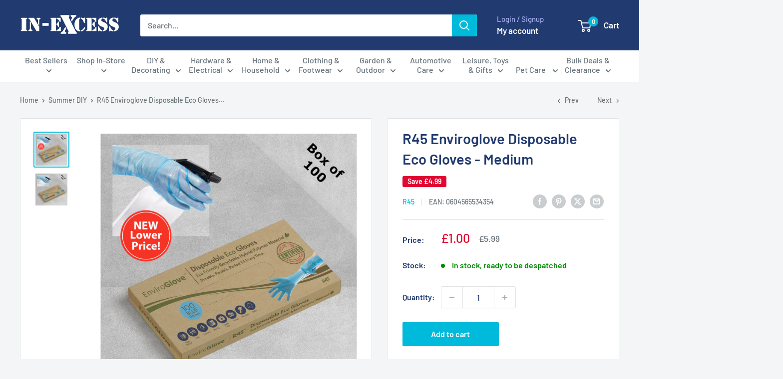

--- FILE ---
content_type: text/html; charset=utf-8
request_url: https://www.in-excess.com/collections/summer-diy/products/r45-enviroglove-disposable-eco-gloves
body_size: 43165
content:
<!doctype html>

<html class="no-js" lang="en">
  <head>
    <meta charset="utf-8">
    <meta name="viewport" content="width=device-width, initial-scale=1.0, height=device-height, minimum-scale=1.0, maximum-scale=1.0">
    <meta name="theme-color" content="#00badb">

    <title>R45 Enviroglove Disposable Eco Gloves - Medium</title><meta name="description" content="R45 EnviroGlove&#39;s are eco-friendly, affordable alternative to vinyl, nitrile and latex gloves. Not only are these gloves environmentally friendly they are non-toxic and chemical-free, strong and having high elasticity. Carton Deal! - 20 Boxes of 100 just £40! Saving £19.80!"><link rel="canonical" href="https://www.in-excess.com/products/r45-enviroglove-disposable-eco-gloves"><link rel="shortcut icon" href="//www.in-excess.com/cdn/shop/files/favicon_96x96.jpg?v=1707390334" type="image/png"><link rel="preload" as="style" href="//www.in-excess.com/cdn/shop/t/28/assets/theme.css?v=113539033430522321381708617244">
    <link rel="preload" as="script" href="//www.in-excess.com/cdn/shop/t/28/assets/theme.js?v=100826050309035837771708434291">
    <link rel="preconnect" href="https://cdn.shopify.com">
    <link rel="preconnect" href="https://fonts.shopifycdn.com">
    <link rel="dns-prefetch" href="https://productreviews.shopifycdn.com">
    <link rel="dns-prefetch" href="https://ajax.googleapis.com">
    <link rel="dns-prefetch" href="https://maps.googleapis.com">
    <link rel="dns-prefetch" href="https://maps.gstatic.com">

    <meta property="og:type" content="product">
  <meta property="og:title" content="R45 Enviroglove Disposable Eco Gloves - Medium"><meta property="og:image" content="http://www.in-excess.com/cdn/shop/products/Enviroglove_Boxof100_np_53d3384b-bfcf-49e8-863f-886b351ee936.jpg?v=1665573081">
    <meta property="og:image:secure_url" content="https://www.in-excess.com/cdn/shop/products/Enviroglove_Boxof100_np_53d3384b-bfcf-49e8-863f-886b351ee936.jpg?v=1665573081">
    <meta property="og:image:width" content="1500">
    <meta property="og:image:height" content="1500"><meta property="product:price:amount" content="1.00">
  <meta property="product:price:currency" content="GBP"><meta property="og:description" content="R45 EnviroGlove&#39;s are eco-friendly, affordable alternative to vinyl, nitrile and latex gloves. Not only are these gloves environmentally friendly they are non-toxic and chemical-free, strong and having high elasticity. Carton Deal! - 20 Boxes of 100 just £40! Saving £19.80!"><meta property="og:url" content="https://www.in-excess.com/products/r45-enviroglove-disposable-eco-gloves">
<meta property="og:site_name" content="In-Excess Direct"><meta name="twitter:card" content="summary"><meta name="twitter:title" content="R45 Enviroglove Disposable Eco Gloves - Medium">
  <meta name="twitter:description" content="R45 EnviroGlove&#39;s are eco-friendly, affordable alternative to vinyl, nitrile and latex gloves. Not only are these gloves environmentally friendly, they are non-toxic, chemical-free, strong and having high elasticity.

Packaged in boxes of 100
Eco-friendly
Non-toxic
Chemical-free
Alternative to vinyl, nitrile and latex gloves
Made from a Hybrid poly material
Strong with high elasticity
High elasticity

Pallet Deals Available! - Please email customerservice@in-excess.co.uk for more details.">
  <meta name="twitter:image" content="https://www.in-excess.com/cdn/shop/products/Enviroglove_Boxof100_np_53d3384b-bfcf-49e8-863f-886b351ee936_600x600_crop_center.jpg?v=1665573081">
    <link rel="preload" href="//www.in-excess.com/cdn/fonts/barlow/barlow_n6.329f582a81f63f125e63c20a5a80ae9477df68e1.woff2" as="font" type="font/woff2" crossorigin><link rel="preload" href="//www.in-excess.com/cdn/fonts/barlow/barlow_n5.a193a1990790eba0cc5cca569d23799830e90f07.woff2" as="font" type="font/woff2" crossorigin><style>
  @font-face {
  font-family: Barlow;
  font-weight: 600;
  font-style: normal;
  font-display: swap;
  src: url("//www.in-excess.com/cdn/fonts/barlow/barlow_n6.329f582a81f63f125e63c20a5a80ae9477df68e1.woff2") format("woff2"),
       url("//www.in-excess.com/cdn/fonts/barlow/barlow_n6.0163402e36247bcb8b02716880d0b39568412e9e.woff") format("woff");
}

  @font-face {
  font-family: Barlow;
  font-weight: 500;
  font-style: normal;
  font-display: swap;
  src: url("//www.in-excess.com/cdn/fonts/barlow/barlow_n5.a193a1990790eba0cc5cca569d23799830e90f07.woff2") format("woff2"),
       url("//www.in-excess.com/cdn/fonts/barlow/barlow_n5.ae31c82169b1dc0715609b8cc6a610b917808358.woff") format("woff");
}

@font-face {
  font-family: Barlow;
  font-weight: 600;
  font-style: normal;
  font-display: swap;
  src: url("//www.in-excess.com/cdn/fonts/barlow/barlow_n6.329f582a81f63f125e63c20a5a80ae9477df68e1.woff2") format("woff2"),
       url("//www.in-excess.com/cdn/fonts/barlow/barlow_n6.0163402e36247bcb8b02716880d0b39568412e9e.woff") format("woff");
}

@font-face {
  font-family: Barlow;
  font-weight: 600;
  font-style: italic;
  font-display: swap;
  src: url("//www.in-excess.com/cdn/fonts/barlow/barlow_i6.5a22bd20fb27bad4d7674cc6e666fb9c77d813bb.woff2") format("woff2"),
       url("//www.in-excess.com/cdn/fonts/barlow/barlow_i6.1c8787fcb59f3add01a87f21b38c7ef797e3b3a1.woff") format("woff");
}


  @font-face {
  font-family: Barlow;
  font-weight: 700;
  font-style: normal;
  font-display: swap;
  src: url("//www.in-excess.com/cdn/fonts/barlow/barlow_n7.691d1d11f150e857dcbc1c10ef03d825bc378d81.woff2") format("woff2"),
       url("//www.in-excess.com/cdn/fonts/barlow/barlow_n7.4fdbb1cb7da0e2c2f88492243ffa2b4f91924840.woff") format("woff");
}

  @font-face {
  font-family: Barlow;
  font-weight: 500;
  font-style: italic;
  font-display: swap;
  src: url("//www.in-excess.com/cdn/fonts/barlow/barlow_i5.714d58286997b65cd479af615cfa9bb0a117a573.woff2") format("woff2"),
       url("//www.in-excess.com/cdn/fonts/barlow/barlow_i5.0120f77e6447d3b5df4bbec8ad8c2d029d87fb21.woff") format("woff");
}

  @font-face {
  font-family: Barlow;
  font-weight: 700;
  font-style: italic;
  font-display: swap;
  src: url("//www.in-excess.com/cdn/fonts/barlow/barlow_i7.50e19d6cc2ba5146fa437a5a7443c76d5d730103.woff2") format("woff2"),
       url("//www.in-excess.com/cdn/fonts/barlow/barlow_i7.47e9f98f1b094d912e6fd631cc3fe93d9f40964f.woff") format("woff");
}


  :root {
    --default-text-font-size : 15px;
    --base-text-font-size    : 16px;
    --heading-font-family    : Barlow, sans-serif;
    --heading-font-weight    : 600;
    --heading-font-style     : normal;
    --text-font-family       : Barlow, sans-serif;
    --text-font-weight       : 500;
    --text-font-style        : normal;
    --text-font-bolder-weight: 600;
    --text-link-decoration   : underline;

    --text-color               : #677279;
    --text-color-rgb           : 103, 114, 121;
    --heading-color            : #213a70;
    --border-color             : #e1e3e4;
    --border-color-rgb         : 225, 227, 228;
    --form-border-color        : #d4d6d8;
    --accent-color             : #00badb;
    --accent-color-rgb         : 0, 186, 219;
    --link-color               : #00badb;
    --link-color-hover         : #00798e;
    --background               : #f3f5f6;
    --secondary-background     : #ffffff;
    --secondary-background-rgb : 255, 255, 255;
    --accent-background        : rgba(0, 186, 219, 0.08);

    --input-background: #ffffff;

    --error-color       : #e20632;
    --error-background  : rgba(226, 6, 50, 0.07);
    --success-color     : #00aa00;
    --success-background: rgba(0, 170, 0, 0.11);

    --primary-button-background      : #00badb;
    --primary-button-background-rgb  : 0, 186, 219;
    --primary-button-text-color      : #ffffff;
    --secondary-button-background    : #1e2d7d;
    --secondary-button-background-rgb: 30, 45, 125;
    --secondary-button-text-color    : #ffffff;

    --header-background      : #213a70;
    --header-text-color      : #ffffff;
    --header-light-text-color: #a3afef;
    --header-border-color    : rgba(163, 175, 239, 0.3);
    --header-accent-color    : #00badb;

    --footer-background-color:    #f3f5f6;
    --footer-heading-text-color:  #1e2d7d;
    --footer-body-text-color:     #677279;
    --footer-body-text-color-rgb: 103, 114, 121;
    --footer-accent-color:        #00badb;
    --footer-accent-color-rgb:    0, 186, 219;
    --footer-border:              1px solid var(--border-color);
    
    --flickity-arrow-color: #abb1b4;--product-on-sale-accent           : #e20632;
    --product-on-sale-accent-rgb       : 226, 6, 50;
    --product-on-sale-color            : #ffffff;
    --product-in-stock-color           : #008a00;
    --product-low-stock-color          : #e20632;
    --product-sold-out-color           : #8a9297;
    --product-custom-label-1-background: #008a00;
    --product-custom-label-1-color     : #ffffff;
    --product-custom-label-2-background: #00a500;
    --product-custom-label-2-color     : #ffffff;
    --product-review-star-color        : #ffbd00;

    --mobile-container-gutter : 20px;
    --desktop-container-gutter: 40px;

    /* Shopify related variables */
    --payment-terms-background-color: #f3f5f6;
  }
</style>

<script>
  // IE11 does not have support for CSS variables, so we have to polyfill them
  if (!(((window || {}).CSS || {}).supports && window.CSS.supports('(--a: 0)'))) {
    const script = document.createElement('script');
    script.type = 'text/javascript';
    script.src = 'https://cdn.jsdelivr.net/npm/css-vars-ponyfill@2';
    script.onload = function() {
      cssVars({});
    };

    document.getElementsByTagName('head')[0].appendChild(script);
  }
</script>


    <script>window.performance && window.performance.mark && window.performance.mark('shopify.content_for_header.start');</script><meta name="google-site-verification" content="O3EwJS9-5-b4hEsWI0LzNAiivbUifiI2Xxu0-wzO8rc">
<meta id="shopify-digital-wallet" name="shopify-digital-wallet" content="/8992174/digital_wallets/dialog">
<meta name="shopify-checkout-api-token" content="01bc449ee4d7a5ca94eb18c017d3b375">
<meta id="in-context-paypal-metadata" data-shop-id="8992174" data-venmo-supported="false" data-environment="production" data-locale="en_US" data-paypal-v4="true" data-currency="GBP">
<link rel="alternate" type="application/json+oembed" href="https://www.in-excess.com/products/r45-enviroglove-disposable-eco-gloves.oembed">
<script async="async" src="/checkouts/internal/preloads.js?locale=en-GB"></script>
<link rel="preconnect" href="https://shop.app" crossorigin="anonymous">
<script async="async" src="https://shop.app/checkouts/internal/preloads.js?locale=en-GB&shop_id=8992174" crossorigin="anonymous"></script>
<script id="apple-pay-shop-capabilities" type="application/json">{"shopId":8992174,"countryCode":"GB","currencyCode":"GBP","merchantCapabilities":["supports3DS"],"merchantId":"gid:\/\/shopify\/Shop\/8992174","merchantName":"In-Excess Direct","requiredBillingContactFields":["postalAddress","email","phone"],"requiredShippingContactFields":["postalAddress","email","phone"],"shippingType":"shipping","supportedNetworks":["visa","maestro","masterCard","amex","discover","elo"],"total":{"type":"pending","label":"In-Excess Direct","amount":"1.00"},"shopifyPaymentsEnabled":true,"supportsSubscriptions":true}</script>
<script id="shopify-features" type="application/json">{"accessToken":"01bc449ee4d7a5ca94eb18c017d3b375","betas":["rich-media-storefront-analytics"],"domain":"www.in-excess.com","predictiveSearch":true,"shopId":8992174,"locale":"en"}</script>
<script>var Shopify = Shopify || {};
Shopify.shop = "in-excess-direct.myshopify.com";
Shopify.locale = "en";
Shopify.currency = {"active":"GBP","rate":"1.0"};
Shopify.country = "GB";
Shopify.theme = {"name":"Warehouse","id":164897718556,"schema_name":"Warehouse","schema_version":"5.1.0","theme_store_id":871,"role":"main"};
Shopify.theme.handle = "null";
Shopify.theme.style = {"id":null,"handle":null};
Shopify.cdnHost = "www.in-excess.com/cdn";
Shopify.routes = Shopify.routes || {};
Shopify.routes.root = "/";</script>
<script type="module">!function(o){(o.Shopify=o.Shopify||{}).modules=!0}(window);</script>
<script>!function(o){function n(){var o=[];function n(){o.push(Array.prototype.slice.apply(arguments))}return n.q=o,n}var t=o.Shopify=o.Shopify||{};t.loadFeatures=n(),t.autoloadFeatures=n()}(window);</script>
<script>
  window.ShopifyPay = window.ShopifyPay || {};
  window.ShopifyPay.apiHost = "shop.app\/pay";
  window.ShopifyPay.redirectState = null;
</script>
<script id="shop-js-analytics" type="application/json">{"pageType":"product"}</script>
<script defer="defer" async type="module" src="//www.in-excess.com/cdn/shopifycloud/shop-js/modules/v2/client.init-shop-cart-sync_BT-GjEfc.en.esm.js"></script>
<script defer="defer" async type="module" src="//www.in-excess.com/cdn/shopifycloud/shop-js/modules/v2/chunk.common_D58fp_Oc.esm.js"></script>
<script defer="defer" async type="module" src="//www.in-excess.com/cdn/shopifycloud/shop-js/modules/v2/chunk.modal_xMitdFEc.esm.js"></script>
<script type="module">
  await import("//www.in-excess.com/cdn/shopifycloud/shop-js/modules/v2/client.init-shop-cart-sync_BT-GjEfc.en.esm.js");
await import("//www.in-excess.com/cdn/shopifycloud/shop-js/modules/v2/chunk.common_D58fp_Oc.esm.js");
await import("//www.in-excess.com/cdn/shopifycloud/shop-js/modules/v2/chunk.modal_xMitdFEc.esm.js");

  window.Shopify.SignInWithShop?.initShopCartSync?.({"fedCMEnabled":true,"windoidEnabled":true});

</script>
<script>
  window.Shopify = window.Shopify || {};
  if (!window.Shopify.featureAssets) window.Shopify.featureAssets = {};
  window.Shopify.featureAssets['shop-js'] = {"shop-cart-sync":["modules/v2/client.shop-cart-sync_DZOKe7Ll.en.esm.js","modules/v2/chunk.common_D58fp_Oc.esm.js","modules/v2/chunk.modal_xMitdFEc.esm.js"],"init-fed-cm":["modules/v2/client.init-fed-cm_B6oLuCjv.en.esm.js","modules/v2/chunk.common_D58fp_Oc.esm.js","modules/v2/chunk.modal_xMitdFEc.esm.js"],"shop-cash-offers":["modules/v2/client.shop-cash-offers_D2sdYoxE.en.esm.js","modules/v2/chunk.common_D58fp_Oc.esm.js","modules/v2/chunk.modal_xMitdFEc.esm.js"],"shop-login-button":["modules/v2/client.shop-login-button_QeVjl5Y3.en.esm.js","modules/v2/chunk.common_D58fp_Oc.esm.js","modules/v2/chunk.modal_xMitdFEc.esm.js"],"pay-button":["modules/v2/client.pay-button_DXTOsIq6.en.esm.js","modules/v2/chunk.common_D58fp_Oc.esm.js","modules/v2/chunk.modal_xMitdFEc.esm.js"],"shop-button":["modules/v2/client.shop-button_DQZHx9pm.en.esm.js","modules/v2/chunk.common_D58fp_Oc.esm.js","modules/v2/chunk.modal_xMitdFEc.esm.js"],"avatar":["modules/v2/client.avatar_BTnouDA3.en.esm.js"],"init-windoid":["modules/v2/client.init-windoid_CR1B-cfM.en.esm.js","modules/v2/chunk.common_D58fp_Oc.esm.js","modules/v2/chunk.modal_xMitdFEc.esm.js"],"init-shop-for-new-customer-accounts":["modules/v2/client.init-shop-for-new-customer-accounts_C_vY_xzh.en.esm.js","modules/v2/client.shop-login-button_QeVjl5Y3.en.esm.js","modules/v2/chunk.common_D58fp_Oc.esm.js","modules/v2/chunk.modal_xMitdFEc.esm.js"],"init-shop-email-lookup-coordinator":["modules/v2/client.init-shop-email-lookup-coordinator_BI7n9ZSv.en.esm.js","modules/v2/chunk.common_D58fp_Oc.esm.js","modules/v2/chunk.modal_xMitdFEc.esm.js"],"init-shop-cart-sync":["modules/v2/client.init-shop-cart-sync_BT-GjEfc.en.esm.js","modules/v2/chunk.common_D58fp_Oc.esm.js","modules/v2/chunk.modal_xMitdFEc.esm.js"],"shop-toast-manager":["modules/v2/client.shop-toast-manager_DiYdP3xc.en.esm.js","modules/v2/chunk.common_D58fp_Oc.esm.js","modules/v2/chunk.modal_xMitdFEc.esm.js"],"init-customer-accounts":["modules/v2/client.init-customer-accounts_D9ZNqS-Q.en.esm.js","modules/v2/client.shop-login-button_QeVjl5Y3.en.esm.js","modules/v2/chunk.common_D58fp_Oc.esm.js","modules/v2/chunk.modal_xMitdFEc.esm.js"],"init-customer-accounts-sign-up":["modules/v2/client.init-customer-accounts-sign-up_iGw4briv.en.esm.js","modules/v2/client.shop-login-button_QeVjl5Y3.en.esm.js","modules/v2/chunk.common_D58fp_Oc.esm.js","modules/v2/chunk.modal_xMitdFEc.esm.js"],"shop-follow-button":["modules/v2/client.shop-follow-button_CqMgW2wH.en.esm.js","modules/v2/chunk.common_D58fp_Oc.esm.js","modules/v2/chunk.modal_xMitdFEc.esm.js"],"checkout-modal":["modules/v2/client.checkout-modal_xHeaAweL.en.esm.js","modules/v2/chunk.common_D58fp_Oc.esm.js","modules/v2/chunk.modal_xMitdFEc.esm.js"],"shop-login":["modules/v2/client.shop-login_D91U-Q7h.en.esm.js","modules/v2/chunk.common_D58fp_Oc.esm.js","modules/v2/chunk.modal_xMitdFEc.esm.js"],"lead-capture":["modules/v2/client.lead-capture_BJmE1dJe.en.esm.js","modules/v2/chunk.common_D58fp_Oc.esm.js","modules/v2/chunk.modal_xMitdFEc.esm.js"],"payment-terms":["modules/v2/client.payment-terms_Ci9AEqFq.en.esm.js","modules/v2/chunk.common_D58fp_Oc.esm.js","modules/v2/chunk.modal_xMitdFEc.esm.js"]};
</script>
<script>(function() {
  var isLoaded = false;
  function asyncLoad() {
    if (isLoaded) return;
    isLoaded = true;
    var urls = ["https:\/\/chimpstatic.com\/mcjs-connected\/js\/users\/ebcb2d60e7414ad42d8d5b587\/33926685e920ddde92f13d3d8.js?shop=in-excess-direct.myshopify.com","https:\/\/av.good-apps.co\/storage\/js\/good_apps_timer-in-excess-direct.myshopify.com.js?ver=52\u0026shop=in-excess-direct.myshopify.com"];
    for (var i = 0; i < urls.length; i++) {
      var s = document.createElement('script');
      s.type = 'text/javascript';
      s.async = true;
      s.src = urls[i];
      var x = document.getElementsByTagName('script')[0];
      x.parentNode.insertBefore(s, x);
    }
  };
  if(window.attachEvent) {
    window.attachEvent('onload', asyncLoad);
  } else {
    window.addEventListener('load', asyncLoad, false);
  }
})();</script>
<script id="__st">var __st={"a":8992174,"offset":0,"reqid":"113135d7-9168-437a-a808-c347595a8d1f-1769097337","pageurl":"www.in-excess.com\/collections\/summer-diy\/products\/r45-enviroglove-disposable-eco-gloves","u":"9a45276d9ae5","p":"product","rtyp":"product","rid":6795438587964};</script>
<script>window.ShopifyPaypalV4VisibilityTracking = true;</script>
<script id="captcha-bootstrap">!function(){'use strict';const t='contact',e='account',n='new_comment',o=[[t,t],['blogs',n],['comments',n],[t,'customer']],c=[[e,'customer_login'],[e,'guest_login'],[e,'recover_customer_password'],[e,'create_customer']],r=t=>t.map((([t,e])=>`form[action*='/${t}']:not([data-nocaptcha='true']) input[name='form_type'][value='${e}']`)).join(','),a=t=>()=>t?[...document.querySelectorAll(t)].map((t=>t.form)):[];function s(){const t=[...o],e=r(t);return a(e)}const i='password',u='form_key',d=['recaptcha-v3-token','g-recaptcha-response','h-captcha-response',i],f=()=>{try{return window.sessionStorage}catch{return}},m='__shopify_v',_=t=>t.elements[u];function p(t,e,n=!1){try{const o=window.sessionStorage,c=JSON.parse(o.getItem(e)),{data:r}=function(t){const{data:e,action:n}=t;return t[m]||n?{data:e,action:n}:{data:t,action:n}}(c);for(const[e,n]of Object.entries(r))t.elements[e]&&(t.elements[e].value=n);n&&o.removeItem(e)}catch(o){console.error('form repopulation failed',{error:o})}}const l='form_type',E='cptcha';function T(t){t.dataset[E]=!0}const w=window,h=w.document,L='Shopify',v='ce_forms',y='captcha';let A=!1;((t,e)=>{const n=(g='f06e6c50-85a8-45c8-87d0-21a2b65856fe',I='https://cdn.shopify.com/shopifycloud/storefront-forms-hcaptcha/ce_storefront_forms_captcha_hcaptcha.v1.5.2.iife.js',D={infoText:'Protected by hCaptcha',privacyText:'Privacy',termsText:'Terms'},(t,e,n)=>{const o=w[L][v],c=o.bindForm;if(c)return c(t,g,e,D).then(n);var r;o.q.push([[t,g,e,D],n]),r=I,A||(h.body.append(Object.assign(h.createElement('script'),{id:'captcha-provider',async:!0,src:r})),A=!0)});var g,I,D;w[L]=w[L]||{},w[L][v]=w[L][v]||{},w[L][v].q=[],w[L][y]=w[L][y]||{},w[L][y].protect=function(t,e){n(t,void 0,e),T(t)},Object.freeze(w[L][y]),function(t,e,n,w,h,L){const[v,y,A,g]=function(t,e,n){const i=e?o:[],u=t?c:[],d=[...i,...u],f=r(d),m=r(i),_=r(d.filter((([t,e])=>n.includes(e))));return[a(f),a(m),a(_),s()]}(w,h,L),I=t=>{const e=t.target;return e instanceof HTMLFormElement?e:e&&e.form},D=t=>v().includes(t);t.addEventListener('submit',(t=>{const e=I(t);if(!e)return;const n=D(e)&&!e.dataset.hcaptchaBound&&!e.dataset.recaptchaBound,o=_(e),c=g().includes(e)&&(!o||!o.value);(n||c)&&t.preventDefault(),c&&!n&&(function(t){try{if(!f())return;!function(t){const e=f();if(!e)return;const n=_(t);if(!n)return;const o=n.value;o&&e.removeItem(o)}(t);const e=Array.from(Array(32),(()=>Math.random().toString(36)[2])).join('');!function(t,e){_(t)||t.append(Object.assign(document.createElement('input'),{type:'hidden',name:u})),t.elements[u].value=e}(t,e),function(t,e){const n=f();if(!n)return;const o=[...t.querySelectorAll(`input[type='${i}']`)].map((({name:t})=>t)),c=[...d,...o],r={};for(const[a,s]of new FormData(t).entries())c.includes(a)||(r[a]=s);n.setItem(e,JSON.stringify({[m]:1,action:t.action,data:r}))}(t,e)}catch(e){console.error('failed to persist form',e)}}(e),e.submit())}));const S=(t,e)=>{t&&!t.dataset[E]&&(n(t,e.some((e=>e===t))),T(t))};for(const o of['focusin','change'])t.addEventListener(o,(t=>{const e=I(t);D(e)&&S(e,y())}));const B=e.get('form_key'),M=e.get(l),P=B&&M;t.addEventListener('DOMContentLoaded',(()=>{const t=y();if(P)for(const e of t)e.elements[l].value===M&&p(e,B);[...new Set([...A(),...v().filter((t=>'true'===t.dataset.shopifyCaptcha))])].forEach((e=>S(e,t)))}))}(h,new URLSearchParams(w.location.search),n,t,e,['guest_login'])})(!0,!0)}();</script>
<script integrity="sha256-4kQ18oKyAcykRKYeNunJcIwy7WH5gtpwJnB7kiuLZ1E=" data-source-attribution="shopify.loadfeatures" defer="defer" src="//www.in-excess.com/cdn/shopifycloud/storefront/assets/storefront/load_feature-a0a9edcb.js" crossorigin="anonymous"></script>
<script crossorigin="anonymous" defer="defer" src="//www.in-excess.com/cdn/shopifycloud/storefront/assets/shopify_pay/storefront-65b4c6d7.js?v=20250812"></script>
<script data-source-attribution="shopify.dynamic_checkout.dynamic.init">var Shopify=Shopify||{};Shopify.PaymentButton=Shopify.PaymentButton||{isStorefrontPortableWallets:!0,init:function(){window.Shopify.PaymentButton.init=function(){};var t=document.createElement("script");t.src="https://www.in-excess.com/cdn/shopifycloud/portable-wallets/latest/portable-wallets.en.js",t.type="module",document.head.appendChild(t)}};
</script>
<script data-source-attribution="shopify.dynamic_checkout.buyer_consent">
  function portableWalletsHideBuyerConsent(e){var t=document.getElementById("shopify-buyer-consent"),n=document.getElementById("shopify-subscription-policy-button");t&&n&&(t.classList.add("hidden"),t.setAttribute("aria-hidden","true"),n.removeEventListener("click",e))}function portableWalletsShowBuyerConsent(e){var t=document.getElementById("shopify-buyer-consent"),n=document.getElementById("shopify-subscription-policy-button");t&&n&&(t.classList.remove("hidden"),t.removeAttribute("aria-hidden"),n.addEventListener("click",e))}window.Shopify?.PaymentButton&&(window.Shopify.PaymentButton.hideBuyerConsent=portableWalletsHideBuyerConsent,window.Shopify.PaymentButton.showBuyerConsent=portableWalletsShowBuyerConsent);
</script>
<script data-source-attribution="shopify.dynamic_checkout.cart.bootstrap">document.addEventListener("DOMContentLoaded",(function(){function t(){return document.querySelector("shopify-accelerated-checkout-cart, shopify-accelerated-checkout")}if(t())Shopify.PaymentButton.init();else{new MutationObserver((function(e,n){t()&&(Shopify.PaymentButton.init(),n.disconnect())})).observe(document.body,{childList:!0,subtree:!0})}}));
</script>
<script id='scb4127' type='text/javascript' async='' src='https://www.in-excess.com/cdn/shopifycloud/privacy-banner/storefront-banner.js'></script><link id="shopify-accelerated-checkout-styles" rel="stylesheet" media="screen" href="https://www.in-excess.com/cdn/shopifycloud/portable-wallets/latest/accelerated-checkout-backwards-compat.css" crossorigin="anonymous">
<style id="shopify-accelerated-checkout-cart">
        #shopify-buyer-consent {
  margin-top: 1em;
  display: inline-block;
  width: 100%;
}

#shopify-buyer-consent.hidden {
  display: none;
}

#shopify-subscription-policy-button {
  background: none;
  border: none;
  padding: 0;
  text-decoration: underline;
  font-size: inherit;
  cursor: pointer;
}

#shopify-subscription-policy-button::before {
  box-shadow: none;
}

      </style>

<script>window.performance && window.performance.mark && window.performance.mark('shopify.content_for_header.end');</script>

    <link rel="stylesheet" href="//www.in-excess.com/cdn/shop/t/28/assets/theme.css?v=113539033430522321381708617244">

    
  <script type="application/ld+json">
  {
    "@context": "https://schema.org",
    "@type": "Product",
    "productID": 6795438587964,
    "offers": [{
          "@type": "Offer",
          "name": "Default Title",
          "availability":"https://schema.org/InStock",
          "price": 1.0,
          "priceCurrency": "GBP",
          "hasMerchantReturnPolicy": {
          "@type": "MerchantReturnPolicy",
            "applicableCountry": "UK",
            "returnPolicyCategory": "https://schema.org/MerchantReturnFiniteReturnWindow",
            "merchantReturnDays": 30,
            "returnMethod": "https://schema.org/ReturnByMail",
            "returnShippingFeesAmount": {
              "@type": "MonetaryAmount",
              "value": "4.95",
              "currency": "GBP"
            },
            "returnFees": "https://schema.org/ReturnShippingFees"
          },
        "shippingDetails": {
          "@type": "OfferShippingDetails",
          "shippingRate": {
            "@type": "MonetaryAmount",
            "value": "4.95",
            "currency": "GBP"
          },
          "shippingDestination": {
            "@type": "DefinedRegion",
            "addressCountry": "UK"
          },
          "deliveryTime": {
            "@type": "ShippingDeliveryTime",
            "handlingTime": {
              "@type": "QuantitativeValue",
              "minValue": 0,
              "maxValue": 2,
              "unitCode": "DAY"
            },
            "transitTime": {
              "@type": "QuantitativeValue",
              "minValue": 1,
              "maxValue": 5,
              "unitCode": "DAY"
            }
          }
        },
        "priceValidUntil": "2026-02-01","sku": "EGBLMEDRET",
            "gtin13": "0604565534354",
          "url": "/products/r45-enviroglove-disposable-eco-gloves?variant=39876389732412"
        }
],"brand": {
      "@type": "Brand",
      "name": "R45"
    },
    "name": "R45 Enviroglove Disposable Eco Gloves - Medium",
    "description": "R45 EnviroGlove's are eco-friendly, affordable alternative to vinyl, nitrile and latex gloves. Not only are these gloves environmentally friendly, they are non-toxic, chemical-free, strong and having high elasticity.\n\nPackaged in boxes of 100\nEco-friendly\nNon-toxic\nChemical-free\nAlternative to vinyl, nitrile and latex gloves\nMade from a Hybrid poly material\nStrong with high elasticity\nHigh elasticity\n\nPallet Deals Available! - Please email customerservice@in-excess.co.uk for more details.",
    "category": "Disposable Gloves",
    "url": "/products/r45-enviroglove-disposable-eco-gloves",
    "sku": "EGBLMEDRET",
    "image": {
      "@type": "ImageObject",
      "url": "https://www.in-excess.com/cdn/shop/products/Enviroglove_Boxof100_np_53d3384b-bfcf-49e8-863f-886b351ee936.jpg?v=1665573081&width=1024",
      "image": "https://www.in-excess.com/cdn/shop/products/Enviroglove_Boxof100_np_53d3384b-bfcf-49e8-863f-886b351ee936.jpg?v=1665573081&width=1024",
      "name": "",
      "width": "1024",
      "height": "1024"
    }
  }
  </script>



  <script type="application/ld+json">
  {
    "@context": "https://schema.org",
    "@type": "BreadcrumbList",
  "itemListElement": [{
      "@type": "ListItem",
      "position": 1,
      "name": "Home",
      "item": "https://www.in-excess.com"
    },{
          "@type": "ListItem",
          "position": 2,
          "name": "Summer DIY",
          "item": "https://www.in-excess.com/collections/summer-diy"
        }, {
          "@type": "ListItem",
          "position": 3,
          "name": "R45 Enviroglove Disposable Eco Gloves - Medium",
          "item": "https://www.in-excess.com/products/r45-enviroglove-disposable-eco-gloves"
        }]
  }
  </script>



    <script>
      // This allows to expose several variables to the global scope, to be used in scripts
      window.theme = {
        pageType: "product",
        cartCount: 0,
        moneyFormat: "£{{amount}}",
        moneyWithCurrencyFormat: "£{{amount}} GBP",
        currencyCodeEnabled: false,
        showDiscount: true,
        discountMode: "saving",
        cartType: "drawer"
      };

      window.routes = {
        rootUrl: "\/",
        rootUrlWithoutSlash: '',
        cartUrl: "\/cart",
        cartAddUrl: "\/cart\/add",
        cartChangeUrl: "\/cart\/change",
        searchUrl: "\/search",
        productRecommendationsUrl: "\/recommendations\/products"
      };

      window.languages = {
        productRegularPrice: "Regular price",
        productSalePrice: "Sale price",
        collectionOnSaleLabel: "Save {{savings}}",
        productFormUnavailable: "Unavailable",
        productFormAddToCart: "Add to cart",
        productFormPreOrder: "Pre-order",
        productFormSoldOut: "Sold out",
        productAdded: "Product has been added to your cart",
        productAddedShort: "Added!",
        shippingEstimatorNoResults: "No shipping could be found for your address.",
        shippingEstimatorOneResult: "There is one shipping rate for your address:",
        shippingEstimatorMultipleResults: "There are {{count}} shipping rates for your address:",
        shippingEstimatorErrors: "There are some errors:"
      };

      document.documentElement.className = document.documentElement.className.replace('no-js', 'js');
    </script><script src="//www.in-excess.com/cdn/shop/t/28/assets/theme.js?v=100826050309035837771708434291" defer></script>
    <script src="//www.in-excess.com/cdn/shop/t/28/assets/custom.js?v=102476495355921946141708434291" defer></script><script>
        (function () {
          window.onpageshow = function() {
            // We force re-freshing the cart content onpageshow, as most browsers will serve a cache copy when hitting the
            // back button, which cause staled data
            document.documentElement.dispatchEvent(new CustomEvent('cart:refresh', {
              bubbles: true,
              detail: {scrollToTop: false}
            }));
          };
        })();
      </script><script>window.is_hulkpo_installed=false</script><!-- BEGIN app block: shopify://apps/hulk-discounts/blocks/app-embed/25745434-52e7-4378-88f1-890df18a0110 --><!-- BEGIN app snippet: hulkapps_volume_discount -->
    <script>
      var is_po = false
      if(window.hulkapps != undefined && window.hulkapps != '' ){
        var is_po = window.hulkapps.is_product_option
      }
      
        window.hulkapps = {
          shop_slug: "in-excess-direct",
          store_id: "in-excess-direct.myshopify.com",
          money_format: "£{{amount}}",
          cart: null,
          product: null,
          product_collections: null,
          product_variants: null,
          is_volume_discount: true,
          is_product_option: is_po,
          product_id: null,
          page_type: null,
          po_url: "https://productoption.hulkapps.com",
          vd_url: "https://volumediscount.hulkapps.com",
          vd_proxy_url: "https://www.in-excess.com",
          customer: null
        }
        

        window.hulkapps.page_type = "cart";
        window.hulkapps.cart = {"note":null,"attributes":{},"original_total_price":0,"total_price":0,"total_discount":0,"total_weight":0.0,"item_count":0,"items":[],"requires_shipping":false,"currency":"GBP","items_subtotal_price":0,"cart_level_discount_applications":[],"checkout_charge_amount":0}
        if (typeof window.hulkapps.cart.items == "object") {
          for (var i=0; i<window.hulkapps.cart.items.length; i++) {
            ["sku", "grams", "vendor", "url", "image", "handle", "requires_shipping", "product_type", "product_description"].map(function(a) {
              delete window.hulkapps.cart.items[i][a]
            })
          }
        }
        window.hulkapps.cart_collections = {}
        window.hulkapps.product_tags = {}
        

      
        window.hulkapps.page_type = "product"
        window.hulkapps.product_id = "6795438587964";
        window.hulkapps.product = {"id":6795438587964,"title":"R45 Enviroglove Disposable Eco Gloves - Medium","handle":"r45-enviroglove-disposable-eco-gloves","description":"\u003cp class=\"p1\" data-mce-fragment=\"1\"\u003e\u003cspan class=\"s1\" data-mce-fragment=\"1\"\u003eR45 EnviroGlove's are eco-friendly, affordable alternative to vinyl, nitrile and latex gloves. Not only are these gloves environmentally friendly, they are non-toxic, chemical-free, strong and having high elasticity.\u003c\/span\u003e\u003c\/p\u003e\n\u003cul data-mce-fragment=\"1\"\u003e\n\u003cli data-mce-fragment=\"1\"\u003e\u003cspan class=\"s1\" data-mce-fragment=\"1\"\u003ePackaged in boxes of 100\u003c\/span\u003e\u003c\/li\u003e\n\u003cli data-mce-fragment=\"1\"\u003e\u003cspan class=\"s1\" data-mce-fragment=\"1\"\u003eEco-friendly\u003c\/span\u003e\u003c\/li\u003e\n\u003cli data-mce-fragment=\"1\"\u003e\u003cspan class=\"s1\" data-mce-fragment=\"1\"\u003eNon-toxic\u003c\/span\u003e\u003c\/li\u003e\n\u003cli data-mce-fragment=\"1\"\u003e\u003cspan class=\"s1\" data-mce-fragment=\"1\"\u003eChemical-free\u003c\/span\u003e\u003c\/li\u003e\n\u003cli data-mce-fragment=\"1\"\u003e\u003cspan class=\"s1\" data-mce-fragment=\"1\"\u003eAlternative to vinyl, nitrile and latex gloves\u003c\/span\u003e\u003c\/li\u003e\n\u003cli data-mce-fragment=\"1\"\u003e\u003cspan class=\"s1\" data-mce-fragment=\"1\"\u003eMade from a Hybrid poly material\u003c\/span\u003e\u003c\/li\u003e\n\u003cli data-mce-fragment=\"1\"\u003e\u003cspan class=\"s1\" data-mce-fragment=\"1\"\u003eStrong with high elasticity\u003c\/span\u003e\u003c\/li\u003e\n\u003cli data-mce-fragment=\"1\"\u003e\u003cspan class=\"s1\" data-mce-fragment=\"1\"\u003eHigh elasticity\u003c\/span\u003e\u003c\/li\u003e\n\u003c\/ul\u003e\n\u003cp\u003e\u003cspan\u003ePallet Deals Available! - Please email \u003c\/span\u003e\u003ca href=\"mailto:customerservice@in-excess.co.uk\" title=\"Email us\"\u003ecustomerservice@in-excess.co.uk\u003c\/a\u003e\u003cspan\u003e for more details.\u003c\/span\u003e\u003c\/p\u003e","published_at":"2022-02-15T14:15:51+00:00","created_at":"2022-02-15T10:26:26+00:00","vendor":"R45","type":"Disposable Gloves","tags":["clearance","clothing \u0026 footwear","Disposable","Disposable Eco Gloves","Disposable Glove","Disposable Gloves","DIY","Gloves","home \u0026 household","Medium","multipurpose gloves","pair of gloves","PPE Workwear","R45","work gloves","workwear \u0026 PPE"],"price":100,"price_min":100,"price_max":100,"available":true,"price_varies":false,"compare_at_price":599,"compare_at_price_min":599,"compare_at_price_max":599,"compare_at_price_varies":false,"variants":[{"id":39876389732412,"title":"Default Title","option1":"Default Title","option2":null,"option3":null,"sku":"EGBLMEDRET","requires_shipping":true,"taxable":true,"featured_image":{"id":29600100909116,"product_id":6795438587964,"position":2,"created_at":"2022-02-15T10:29:01+00:00","updated_at":"2022-10-12T12:11:21+01:00","alt":null,"width":1500,"height":1500,"src":"\/\/www.in-excess.com\/cdn\/shop\/products\/6N6A1232b.jpg?v=1665573081","variant_ids":[39876389732412]},"available":true,"name":"R45 Enviroglove Disposable Eco Gloves - Medium","public_title":null,"options":["Default Title"],"price":100,"weight":749,"compare_at_price":599,"inventory_quantity":2738,"inventory_management":"shopify","inventory_policy":"deny","barcode":"0604565534354","featured_media":{"alt":null,"id":22166365208636,"position":2,"preview_image":{"aspect_ratio":1.0,"height":1500,"width":1500,"src":"\/\/www.in-excess.com\/cdn\/shop\/products\/6N6A1232b.jpg?v=1665573081"}},"requires_selling_plan":false,"selling_plan_allocations":[]}],"images":["\/\/www.in-excess.com\/cdn\/shop\/products\/Enviroglove_Boxof100_np_53d3384b-bfcf-49e8-863f-886b351ee936.jpg?v=1665573081","\/\/www.in-excess.com\/cdn\/shop\/products\/6N6A1232b.jpg?v=1665573081"],"featured_image":"\/\/www.in-excess.com\/cdn\/shop\/products\/Enviroglove_Boxof100_np_53d3384b-bfcf-49e8-863f-886b351ee936.jpg?v=1665573081","options":["Title"],"media":[{"alt":null,"id":24132277239868,"position":1,"preview_image":{"aspect_ratio":1.0,"height":1500,"width":1500,"src":"\/\/www.in-excess.com\/cdn\/shop\/products\/Enviroglove_Boxof100_np_53d3384b-bfcf-49e8-863f-886b351ee936.jpg?v=1665573081"},"aspect_ratio":1.0,"height":1500,"media_type":"image","src":"\/\/www.in-excess.com\/cdn\/shop\/products\/Enviroglove_Boxof100_np_53d3384b-bfcf-49e8-863f-886b351ee936.jpg?v=1665573081","width":1500},{"alt":null,"id":22166365208636,"position":2,"preview_image":{"aspect_ratio":1.0,"height":1500,"width":1500,"src":"\/\/www.in-excess.com\/cdn\/shop\/products\/6N6A1232b.jpg?v=1665573081"},"aspect_ratio":1.0,"height":1500,"media_type":"image","src":"\/\/www.in-excess.com\/cdn\/shop\/products\/6N6A1232b.jpg?v=1665573081","width":1500}],"requires_selling_plan":false,"selling_plan_groups":[],"content":"\u003cp class=\"p1\" data-mce-fragment=\"1\"\u003e\u003cspan class=\"s1\" data-mce-fragment=\"1\"\u003eR45 EnviroGlove's are eco-friendly, affordable alternative to vinyl, nitrile and latex gloves. Not only are these gloves environmentally friendly, they are non-toxic, chemical-free, strong and having high elasticity.\u003c\/span\u003e\u003c\/p\u003e\n\u003cul data-mce-fragment=\"1\"\u003e\n\u003cli data-mce-fragment=\"1\"\u003e\u003cspan class=\"s1\" data-mce-fragment=\"1\"\u003ePackaged in boxes of 100\u003c\/span\u003e\u003c\/li\u003e\n\u003cli data-mce-fragment=\"1\"\u003e\u003cspan class=\"s1\" data-mce-fragment=\"1\"\u003eEco-friendly\u003c\/span\u003e\u003c\/li\u003e\n\u003cli data-mce-fragment=\"1\"\u003e\u003cspan class=\"s1\" data-mce-fragment=\"1\"\u003eNon-toxic\u003c\/span\u003e\u003c\/li\u003e\n\u003cli data-mce-fragment=\"1\"\u003e\u003cspan class=\"s1\" data-mce-fragment=\"1\"\u003eChemical-free\u003c\/span\u003e\u003c\/li\u003e\n\u003cli data-mce-fragment=\"1\"\u003e\u003cspan class=\"s1\" data-mce-fragment=\"1\"\u003eAlternative to vinyl, nitrile and latex gloves\u003c\/span\u003e\u003c\/li\u003e\n\u003cli data-mce-fragment=\"1\"\u003e\u003cspan class=\"s1\" data-mce-fragment=\"1\"\u003eMade from a Hybrid poly material\u003c\/span\u003e\u003c\/li\u003e\n\u003cli data-mce-fragment=\"1\"\u003e\u003cspan class=\"s1\" data-mce-fragment=\"1\"\u003eStrong with high elasticity\u003c\/span\u003e\u003c\/li\u003e\n\u003cli data-mce-fragment=\"1\"\u003e\u003cspan class=\"s1\" data-mce-fragment=\"1\"\u003eHigh elasticity\u003c\/span\u003e\u003c\/li\u003e\n\u003c\/ul\u003e\n\u003cp\u003e\u003cspan\u003ePallet Deals Available! - Please email \u003c\/span\u003e\u003ca href=\"mailto:customerservice@in-excess.co.uk\" title=\"Email us\"\u003ecustomerservice@in-excess.co.uk\u003c\/a\u003e\u003cspan\u003e for more details.\u003c\/span\u003e\u003c\/p\u003e"}
        window.hulkapps.selected_or_first_available_variant = {"id":39876389732412,"title":"Default Title","option1":"Default Title","option2":null,"option3":null,"sku":"EGBLMEDRET","requires_shipping":true,"taxable":true,"featured_image":{"id":29600100909116,"product_id":6795438587964,"position":2,"created_at":"2022-02-15T10:29:01+00:00","updated_at":"2022-10-12T12:11:21+01:00","alt":null,"width":1500,"height":1500,"src":"\/\/www.in-excess.com\/cdn\/shop\/products\/6N6A1232b.jpg?v=1665573081","variant_ids":[39876389732412]},"available":true,"name":"R45 Enviroglove Disposable Eco Gloves - Medium","public_title":null,"options":["Default Title"],"price":100,"weight":749,"compare_at_price":599,"inventory_quantity":2738,"inventory_management":"shopify","inventory_policy":"deny","barcode":"0604565534354","featured_media":{"alt":null,"id":22166365208636,"position":2,"preview_image":{"aspect_ratio":1.0,"height":1500,"width":1500,"src":"\/\/www.in-excess.com\/cdn\/shop\/products\/6N6A1232b.jpg?v=1665573081"}},"requires_selling_plan":false,"selling_plan_allocations":[]};
        window.hulkapps.selected_or_first_available_variant_id = "39876389732412";
        window.hulkapps.product_collection = []
        
          window.hulkapps.product_collection.push(682647814530)
        
          window.hulkapps.product_collection.push(249628547)
        
          window.hulkapps.product_collection.push(666686751106)
        
          window.hulkapps.product_collection.push(681016983938)
        
          window.hulkapps.product_collection.push(681011806594)
        
          window.hulkapps.product_collection.push(681017966978)
        
          window.hulkapps.product_collection.push(666142507394)
        
          window.hulkapps.product_collection.push(115280195)
        
          window.hulkapps.product_collection.push(453224300828)
        
          window.hulkapps.product_collection.push(1239515150)
        
          window.hulkapps.product_collection.push(107228419)
        
          window.hulkapps.product_collection.push(166044762172)
        
          window.hulkapps.product_collection.push(425031950)
        
          window.hulkapps.product_collection.push(588283918)
        
          window.hulkapps.product_collection.push(271671558204)
        

        window.hulkapps.product_variant = []
        
          window.hulkapps.product_variant.push(39876389732412)
        

        window.hulkapps.product_collections = window.hulkapps.product_collection.toString();
        window.hulkapps.product_variants = window.hulkapps.product_variant.toString();
         window.hulkapps.product_tags = ["clearance","clothing \u0026 footwear","Disposable","Disposable Eco Gloves","Disposable Glove","Disposable Gloves","DIY","Gloves","home \u0026 household","Medium","multipurpose gloves","pair of gloves","PPE Workwear","R45","work gloves","workwear \u0026 PPE"];
         window.hulkapps.product_tags = window.hulkapps.product_tags.join(", ");
      

    </script><!-- END app snippet --><!-- END app block --><!-- BEGIN app block: shopify://apps/sitemap-noindex-pro-seo/blocks/app-embed/4d815e2c-5af0-46ba-8301-d0f9cf660031 -->
<!-- END app block --><!-- BEGIN app block: shopify://apps/hulk-form-builder/blocks/app-embed/b6b8dd14-356b-4725-a4ed-77232212b3c3 --><!-- BEGIN app snippet: hulkapps-formbuilder-theme-ext --><script type="text/javascript">
  
  if (typeof window.formbuilder_customer != "object") {
        window.formbuilder_customer = {}
  }

  window.hulkFormBuilder = {
    form_data: {},
    shop_data: {"shop_YMuI2pRlJkmm2juObDZPEw":{"shop_uuid":"YMuI2pRlJkmm2juObDZPEw","shop_timezone":"Europe\/London","shop_id":106755,"shop_is_after_submit_enabled":true,"shop_shopify_plan":"Shopify","shop_shopify_domain":"in-excess-direct.myshopify.com","shop_created_at":"2024-05-08T09:16:50.088-05:00","is_skip_metafield":false,"shop_deleted":false,"shop_disabled":false}},
    settings_data: {"shop_settings":{"shop_customise_msgs":[],"default_customise_msgs":{"is_required":"is required","thank_you":"Thank you! The form was submitted successfully.","processing":"Processing...","valid_data":"Please provide valid data","valid_email":"Provide valid email format","valid_tags":"HTML Tags are not allowed","valid_phone":"Provide valid phone number","valid_captcha":"Please provide valid captcha response","valid_url":"Provide valid URL","only_number_alloud":"Provide valid number in","number_less":"must be less than","number_more":"must be more than","image_must_less":"Image must be less than 20MB","image_number":"Images allowed","image_extension":"Invalid extension! Please provide image file","error_image_upload":"Error in image upload. Please try again.","error_file_upload":"Error in file upload. Please try again.","your_response":"Your response","error_form_submit":"Error occur.Please try again after sometime.","email_submitted":"Form with this email is already submitted","invalid_email_by_zerobounce":"The email address you entered appears to be invalid. Please check it and try again.","download_file":"Download file","card_details_invalid":"Your card details are invalid","card_details":"Card details","please_enter_card_details":"Please enter card details","card_number":"Card number","exp_mm":"Exp MM","exp_yy":"Exp YY","crd_cvc":"CVV","payment_value":"Payment amount","please_enter_payment_amount":"Please enter payment amount","address1":"Address line 1","address2":"Address line 2","city":"City","province":"Province","zipcode":"Zip code","country":"Country","blocked_domain":"This form does not accept addresses from","file_must_less":"File must be less than 20MB","file_extension":"Invalid extension! Please provide file","only_file_number_alloud":"files allowed","previous":"Previous","next":"Next","must_have_a_input":"Please enter at least one field.","please_enter_required_data":"Please enter required data","atleast_one_special_char":"Include at least one special character","atleast_one_lowercase_char":"Include at least one lowercase character","atleast_one_uppercase_char":"Include at least one uppercase character","atleast_one_number":"Include at least one number","must_have_8_chars":"Must have 8 characters long","be_between_8_and_12_chars":"Be between 8 and 12 characters long","please_select":"Please Select","phone_submitted":"Form with this phone number is already submitted","user_res_parse_error":"Error while submitting the form","valid_same_values":"values must be same","product_choice_clear_selection":"Clear Selection","picture_choice_clear_selection":"Clear Selection","remove_all_for_file_image_upload":"Remove All","invalid_file_type_for_image_upload":"You can't upload files of this type.","invalid_file_type_for_signature_upload":"You can't upload files of this type.","max_files_exceeded_for_file_upload":"You can not upload any more files.","max_files_exceeded_for_image_upload":"You can not upload any more files.","file_already_exist":"File already uploaded","max_limit_exceed":"You have added the maximum number of text fields.","cancel_upload_for_file_upload":"Cancel upload","cancel_upload_for_image_upload":"Cancel upload","cancel_upload_for_signature_upload":"Cancel upload"},"shop_blocked_domains":[]}},
    features_data: {"shop_plan_features":{"shop_plan_features":["unlimited-forms","full-design-customization","export-form-submissions","multiple-recipients-for-form-submissions","multiple-admin-notifications","enable-captcha","unlimited-file-uploads","save-submitted-form-data","set-auto-response-message","conditional-logic","form-banner","save-as-draft-facility","include-user-response-in-admin-email","disable-form-submission","file-upload"]}},
    shop: null,
    shop_id: null,
    plan_features: null,
    validateDoubleQuotes: false,
    assets: {
      extraFunctions: "https://cdn.shopify.com/extensions/019bb5ee-ec40-7527-955d-c1b8751eb060/form-builder-by-hulkapps-50/assets/extra-functions.js",
      extraStyles: "https://cdn.shopify.com/extensions/019bb5ee-ec40-7527-955d-c1b8751eb060/form-builder-by-hulkapps-50/assets/extra-styles.css",
      bootstrapStyles: "https://cdn.shopify.com/extensions/019bb5ee-ec40-7527-955d-c1b8751eb060/form-builder-by-hulkapps-50/assets/theme-app-extension-bootstrap.css"
    },
    translations: {
      htmlTagNotAllowed: "HTML Tags are not allowed",
      sqlQueryNotAllowed: "SQL Queries are not allowed",
      doubleQuoteNotAllowed: "Double quotes are not allowed",
      vorwerkHttpWwwNotAllowed: "The words \u0026#39;http\u0026#39; and \u0026#39;www\u0026#39; are not allowed. Please remove them and try again.",
      maxTextFieldsReached: "You have added the maximum number of text fields.",
      avoidNegativeWords: "Avoid negative words: Don\u0026#39;t use negative words in your contact message.",
      customDesignOnly: "This form is for custom designs requests. For general inquiries please contact our team at info@stagheaddesigns.com",
      zerobounceApiErrorMsg: "We couldn\u0026#39;t verify your email due to a technical issue. Please try again later.",
    }

  }

  

  window.FbThemeAppExtSettingsHash = {}
  
</script><!-- END app snippet --><!-- END app block --><script src="https://cdn.shopify.com/extensions/019b7356-b863-740e-a434-3295b201790d/volumediscount-74/assets/hulkcode.js" type="text/javascript" defer="defer"></script>
<link href="https://cdn.shopify.com/extensions/019b7356-b863-740e-a434-3295b201790d/volumediscount-74/assets/hulkcode.css" rel="stylesheet" type="text/css" media="all">
<script src="https://cdn.shopify.com/extensions/019bb5ee-ec40-7527-955d-c1b8751eb060/form-builder-by-hulkapps-50/assets/form-builder-script.js" type="text/javascript" defer="defer"></script>
<link href="https://monorail-edge.shopifysvc.com" rel="dns-prefetch">
<script>(function(){if ("sendBeacon" in navigator && "performance" in window) {try {var session_token_from_headers = performance.getEntriesByType('navigation')[0].serverTiming.find(x => x.name == '_s').description;} catch {var session_token_from_headers = undefined;}var session_cookie_matches = document.cookie.match(/_shopify_s=([^;]*)/);var session_token_from_cookie = session_cookie_matches && session_cookie_matches.length === 2 ? session_cookie_matches[1] : "";var session_token = session_token_from_headers || session_token_from_cookie || "";function handle_abandonment_event(e) {var entries = performance.getEntries().filter(function(entry) {return /monorail-edge.shopifysvc.com/.test(entry.name);});if (!window.abandonment_tracked && entries.length === 0) {window.abandonment_tracked = true;var currentMs = Date.now();var navigation_start = performance.timing.navigationStart;var payload = {shop_id: 8992174,url: window.location.href,navigation_start,duration: currentMs - navigation_start,session_token,page_type: "product"};window.navigator.sendBeacon("https://monorail-edge.shopifysvc.com/v1/produce", JSON.stringify({schema_id: "online_store_buyer_site_abandonment/1.1",payload: payload,metadata: {event_created_at_ms: currentMs,event_sent_at_ms: currentMs}}));}}window.addEventListener('pagehide', handle_abandonment_event);}}());</script>
<script id="web-pixels-manager-setup">(function e(e,d,r,n,o){if(void 0===o&&(o={}),!Boolean(null===(a=null===(i=window.Shopify)||void 0===i?void 0:i.analytics)||void 0===a?void 0:a.replayQueue)){var i,a;window.Shopify=window.Shopify||{};var t=window.Shopify;t.analytics=t.analytics||{};var s=t.analytics;s.replayQueue=[],s.publish=function(e,d,r){return s.replayQueue.push([e,d,r]),!0};try{self.performance.mark("wpm:start")}catch(e){}var l=function(){var e={modern:/Edge?\/(1{2}[4-9]|1[2-9]\d|[2-9]\d{2}|\d{4,})\.\d+(\.\d+|)|Firefox\/(1{2}[4-9]|1[2-9]\d|[2-9]\d{2}|\d{4,})\.\d+(\.\d+|)|Chrom(ium|e)\/(9{2}|\d{3,})\.\d+(\.\d+|)|(Maci|X1{2}).+ Version\/(15\.\d+|(1[6-9]|[2-9]\d|\d{3,})\.\d+)([,.]\d+|)( \(\w+\)|)( Mobile\/\w+|) Safari\/|Chrome.+OPR\/(9{2}|\d{3,})\.\d+\.\d+|(CPU[ +]OS|iPhone[ +]OS|CPU[ +]iPhone|CPU IPhone OS|CPU iPad OS)[ +]+(15[._]\d+|(1[6-9]|[2-9]\d|\d{3,})[._]\d+)([._]\d+|)|Android:?[ /-](13[3-9]|1[4-9]\d|[2-9]\d{2}|\d{4,})(\.\d+|)(\.\d+|)|Android.+Firefox\/(13[5-9]|1[4-9]\d|[2-9]\d{2}|\d{4,})\.\d+(\.\d+|)|Android.+Chrom(ium|e)\/(13[3-9]|1[4-9]\d|[2-9]\d{2}|\d{4,})\.\d+(\.\d+|)|SamsungBrowser\/([2-9]\d|\d{3,})\.\d+/,legacy:/Edge?\/(1[6-9]|[2-9]\d|\d{3,})\.\d+(\.\d+|)|Firefox\/(5[4-9]|[6-9]\d|\d{3,})\.\d+(\.\d+|)|Chrom(ium|e)\/(5[1-9]|[6-9]\d|\d{3,})\.\d+(\.\d+|)([\d.]+$|.*Safari\/(?![\d.]+ Edge\/[\d.]+$))|(Maci|X1{2}).+ Version\/(10\.\d+|(1[1-9]|[2-9]\d|\d{3,})\.\d+)([,.]\d+|)( \(\w+\)|)( Mobile\/\w+|) Safari\/|Chrome.+OPR\/(3[89]|[4-9]\d|\d{3,})\.\d+\.\d+|(CPU[ +]OS|iPhone[ +]OS|CPU[ +]iPhone|CPU IPhone OS|CPU iPad OS)[ +]+(10[._]\d+|(1[1-9]|[2-9]\d|\d{3,})[._]\d+)([._]\d+|)|Android:?[ /-](13[3-9]|1[4-9]\d|[2-9]\d{2}|\d{4,})(\.\d+|)(\.\d+|)|Mobile Safari.+OPR\/([89]\d|\d{3,})\.\d+\.\d+|Android.+Firefox\/(13[5-9]|1[4-9]\d|[2-9]\d{2}|\d{4,})\.\d+(\.\d+|)|Android.+Chrom(ium|e)\/(13[3-9]|1[4-9]\d|[2-9]\d{2}|\d{4,})\.\d+(\.\d+|)|Android.+(UC? ?Browser|UCWEB|U3)[ /]?(15\.([5-9]|\d{2,})|(1[6-9]|[2-9]\d|\d{3,})\.\d+)\.\d+|SamsungBrowser\/(5\.\d+|([6-9]|\d{2,})\.\d+)|Android.+MQ{2}Browser\/(14(\.(9|\d{2,})|)|(1[5-9]|[2-9]\d|\d{3,})(\.\d+|))(\.\d+|)|K[Aa][Ii]OS\/(3\.\d+|([4-9]|\d{2,})\.\d+)(\.\d+|)/},d=e.modern,r=e.legacy,n=navigator.userAgent;return n.match(d)?"modern":n.match(r)?"legacy":"unknown"}(),u="modern"===l?"modern":"legacy",c=(null!=n?n:{modern:"",legacy:""})[u],f=function(e){return[e.baseUrl,"/wpm","/b",e.hashVersion,"modern"===e.buildTarget?"m":"l",".js"].join("")}({baseUrl:d,hashVersion:r,buildTarget:u}),m=function(e){var d=e.version,r=e.bundleTarget,n=e.surface,o=e.pageUrl,i=e.monorailEndpoint;return{emit:function(e){var a=e.status,t=e.errorMsg,s=(new Date).getTime(),l=JSON.stringify({metadata:{event_sent_at_ms:s},events:[{schema_id:"web_pixels_manager_load/3.1",payload:{version:d,bundle_target:r,page_url:o,status:a,surface:n,error_msg:t},metadata:{event_created_at_ms:s}}]});if(!i)return console&&console.warn&&console.warn("[Web Pixels Manager] No Monorail endpoint provided, skipping logging."),!1;try{return self.navigator.sendBeacon.bind(self.navigator)(i,l)}catch(e){}var u=new XMLHttpRequest;try{return u.open("POST",i,!0),u.setRequestHeader("Content-Type","text/plain"),u.send(l),!0}catch(e){return console&&console.warn&&console.warn("[Web Pixels Manager] Got an unhandled error while logging to Monorail."),!1}}}}({version:r,bundleTarget:l,surface:e.surface,pageUrl:self.location.href,monorailEndpoint:e.monorailEndpoint});try{o.browserTarget=l,function(e){var d=e.src,r=e.async,n=void 0===r||r,o=e.onload,i=e.onerror,a=e.sri,t=e.scriptDataAttributes,s=void 0===t?{}:t,l=document.createElement("script"),u=document.querySelector("head"),c=document.querySelector("body");if(l.async=n,l.src=d,a&&(l.integrity=a,l.crossOrigin="anonymous"),s)for(var f in s)if(Object.prototype.hasOwnProperty.call(s,f))try{l.dataset[f]=s[f]}catch(e){}if(o&&l.addEventListener("load",o),i&&l.addEventListener("error",i),u)u.appendChild(l);else{if(!c)throw new Error("Did not find a head or body element to append the script");c.appendChild(l)}}({src:f,async:!0,onload:function(){if(!function(){var e,d;return Boolean(null===(d=null===(e=window.Shopify)||void 0===e?void 0:e.analytics)||void 0===d?void 0:d.initialized)}()){var d=window.webPixelsManager.init(e)||void 0;if(d){var r=window.Shopify.analytics;r.replayQueue.forEach((function(e){var r=e[0],n=e[1],o=e[2];d.publishCustomEvent(r,n,o)})),r.replayQueue=[],r.publish=d.publishCustomEvent,r.visitor=d.visitor,r.initialized=!0}}},onerror:function(){return m.emit({status:"failed",errorMsg:"".concat(f," has failed to load")})},sri:function(e){var d=/^sha384-[A-Za-z0-9+/=]+$/;return"string"==typeof e&&d.test(e)}(c)?c:"",scriptDataAttributes:o}),m.emit({status:"loading"})}catch(e){m.emit({status:"failed",errorMsg:(null==e?void 0:e.message)||"Unknown error"})}}})({shopId: 8992174,storefrontBaseUrl: "https://www.in-excess.com",extensionsBaseUrl: "https://extensions.shopifycdn.com/cdn/shopifycloud/web-pixels-manager",monorailEndpoint: "https://monorail-edge.shopifysvc.com/unstable/produce_batch",surface: "storefront-renderer",enabledBetaFlags: ["2dca8a86"],webPixelsConfigList: [{"id":"1399914882","configuration":"{\"pixelCode\":\"CU9MAGJC77U6DO09BSJG\"}","eventPayloadVersion":"v1","runtimeContext":"STRICT","scriptVersion":"22e92c2ad45662f435e4801458fb78cc","type":"APP","apiClientId":4383523,"privacyPurposes":["ANALYTICS","MARKETING","SALE_OF_DATA"],"dataSharingAdjustments":{"protectedCustomerApprovalScopes":["read_customer_address","read_customer_email","read_customer_name","read_customer_personal_data","read_customer_phone"]}},{"id":"690290972","configuration":"{\"config\":\"{\\\"pixel_id\\\":\\\"G-TQDY8GGVH2\\\",\\\"target_country\\\":\\\"GB\\\",\\\"gtag_events\\\":[{\\\"type\\\":\\\"begin_checkout\\\",\\\"action_label\\\":[\\\"G-TQDY8GGVH2\\\",\\\"AW-825385996\\\/ZdXfCJSO8qMDEIzIyYkD\\\"]},{\\\"type\\\":\\\"search\\\",\\\"action_label\\\":[\\\"G-TQDY8GGVH2\\\",\\\"AW-825385996\\\/snySCJeO8qMDEIzIyYkD\\\"]},{\\\"type\\\":\\\"view_item\\\",\\\"action_label\\\":[\\\"G-TQDY8GGVH2\\\",\\\"AW-825385996\\\/S-LuCOGN8qMDEIzIyYkD\\\",\\\"MC-J2Q06643EZ\\\"]},{\\\"type\\\":\\\"purchase\\\",\\\"action_label\\\":[\\\"G-TQDY8GGVH2\\\",\\\"AW-825385996\\\/A243CN6N8qMDEIzIyYkD\\\",\\\"MC-J2Q06643EZ\\\"]},{\\\"type\\\":\\\"page_view\\\",\\\"action_label\\\":[\\\"G-TQDY8GGVH2\\\",\\\"AW-825385996\\\/LljLCNuN8qMDEIzIyYkD\\\",\\\"MC-J2Q06643EZ\\\"]},{\\\"type\\\":\\\"add_payment_info\\\",\\\"action_label\\\":[\\\"G-TQDY8GGVH2\\\",\\\"AW-825385996\\\/ixT9CJqO8qMDEIzIyYkD\\\"]},{\\\"type\\\":\\\"add_to_cart\\\",\\\"action_label\\\":[\\\"G-TQDY8GGVH2\\\",\\\"AW-825385996\\\/InO4CJGO8qMDEIzIyYkD\\\"]}],\\\"enable_monitoring_mode\\\":false}\"}","eventPayloadVersion":"v1","runtimeContext":"OPEN","scriptVersion":"b2a88bafab3e21179ed38636efcd8a93","type":"APP","apiClientId":1780363,"privacyPurposes":[],"dataSharingAdjustments":{"protectedCustomerApprovalScopes":["read_customer_address","read_customer_email","read_customer_name","read_customer_personal_data","read_customer_phone"]}},{"id":"324534556","configuration":"{\"pixel_id\":\"727609396333421\",\"pixel_type\":\"facebook_pixel\"}","eventPayloadVersion":"v1","runtimeContext":"OPEN","scriptVersion":"ca16bc87fe92b6042fbaa3acc2fbdaa6","type":"APP","apiClientId":2329312,"privacyPurposes":["ANALYTICS","MARKETING","SALE_OF_DATA"],"dataSharingAdjustments":{"protectedCustomerApprovalScopes":["read_customer_address","read_customer_email","read_customer_name","read_customer_personal_data","read_customer_phone"]}},{"id":"shopify-app-pixel","configuration":"{}","eventPayloadVersion":"v1","runtimeContext":"STRICT","scriptVersion":"0450","apiClientId":"shopify-pixel","type":"APP","privacyPurposes":["ANALYTICS","MARKETING"]},{"id":"shopify-custom-pixel","eventPayloadVersion":"v1","runtimeContext":"LAX","scriptVersion":"0450","apiClientId":"shopify-pixel","type":"CUSTOM","privacyPurposes":["ANALYTICS","MARKETING"]}],isMerchantRequest: false,initData: {"shop":{"name":"In-Excess Direct","paymentSettings":{"currencyCode":"GBP"},"myshopifyDomain":"in-excess-direct.myshopify.com","countryCode":"GB","storefrontUrl":"https:\/\/www.in-excess.com"},"customer":null,"cart":null,"checkout":null,"productVariants":[{"price":{"amount":1.0,"currencyCode":"GBP"},"product":{"title":"R45 Enviroglove Disposable Eco Gloves - Medium","vendor":"R45","id":"6795438587964","untranslatedTitle":"R45 Enviroglove Disposable Eco Gloves - Medium","url":"\/products\/r45-enviroglove-disposable-eco-gloves","type":"Disposable Gloves"},"id":"39876389732412","image":{"src":"\/\/www.in-excess.com\/cdn\/shop\/products\/6N6A1232b.jpg?v=1665573081"},"sku":"EGBLMEDRET","title":"Default Title","untranslatedTitle":"Default Title"}],"purchasingCompany":null},},"https://www.in-excess.com/cdn","fcfee988w5aeb613cpc8e4bc33m6693e112",{"modern":"","legacy":""},{"shopId":"8992174","storefrontBaseUrl":"https:\/\/www.in-excess.com","extensionBaseUrl":"https:\/\/extensions.shopifycdn.com\/cdn\/shopifycloud\/web-pixels-manager","surface":"storefront-renderer","enabledBetaFlags":"[\"2dca8a86\"]","isMerchantRequest":"false","hashVersion":"fcfee988w5aeb613cpc8e4bc33m6693e112","publish":"custom","events":"[[\"page_viewed\",{}],[\"product_viewed\",{\"productVariant\":{\"price\":{\"amount\":1.0,\"currencyCode\":\"GBP\"},\"product\":{\"title\":\"R45 Enviroglove Disposable Eco Gloves - Medium\",\"vendor\":\"R45\",\"id\":\"6795438587964\",\"untranslatedTitle\":\"R45 Enviroglove Disposable Eco Gloves - Medium\",\"url\":\"\/products\/r45-enviroglove-disposable-eco-gloves\",\"type\":\"Disposable Gloves\"},\"id\":\"39876389732412\",\"image\":{\"src\":\"\/\/www.in-excess.com\/cdn\/shop\/products\/6N6A1232b.jpg?v=1665573081\"},\"sku\":\"EGBLMEDRET\",\"title\":\"Default Title\",\"untranslatedTitle\":\"Default Title\"}}]]"});</script><script>
  window.ShopifyAnalytics = window.ShopifyAnalytics || {};
  window.ShopifyAnalytics.meta = window.ShopifyAnalytics.meta || {};
  window.ShopifyAnalytics.meta.currency = 'GBP';
  var meta = {"product":{"id":6795438587964,"gid":"gid:\/\/shopify\/Product\/6795438587964","vendor":"R45","type":"Disposable Gloves","handle":"r45-enviroglove-disposable-eco-gloves","variants":[{"id":39876389732412,"price":100,"name":"R45 Enviroglove Disposable Eco Gloves - Medium","public_title":null,"sku":"EGBLMEDRET"}],"remote":false},"page":{"pageType":"product","resourceType":"product","resourceId":6795438587964,"requestId":"113135d7-9168-437a-a808-c347595a8d1f-1769097337"}};
  for (var attr in meta) {
    window.ShopifyAnalytics.meta[attr] = meta[attr];
  }
</script>
<script class="analytics">
  (function () {
    var customDocumentWrite = function(content) {
      var jquery = null;

      if (window.jQuery) {
        jquery = window.jQuery;
      } else if (window.Checkout && window.Checkout.$) {
        jquery = window.Checkout.$;
      }

      if (jquery) {
        jquery('body').append(content);
      }
    };

    var hasLoggedConversion = function(token) {
      if (token) {
        return document.cookie.indexOf('loggedConversion=' + token) !== -1;
      }
      return false;
    }

    var setCookieIfConversion = function(token) {
      if (token) {
        var twoMonthsFromNow = new Date(Date.now());
        twoMonthsFromNow.setMonth(twoMonthsFromNow.getMonth() + 2);

        document.cookie = 'loggedConversion=' + token + '; expires=' + twoMonthsFromNow;
      }
    }

    var trekkie = window.ShopifyAnalytics.lib = window.trekkie = window.trekkie || [];
    if (trekkie.integrations) {
      return;
    }
    trekkie.methods = [
      'identify',
      'page',
      'ready',
      'track',
      'trackForm',
      'trackLink'
    ];
    trekkie.factory = function(method) {
      return function() {
        var args = Array.prototype.slice.call(arguments);
        args.unshift(method);
        trekkie.push(args);
        return trekkie;
      };
    };
    for (var i = 0; i < trekkie.methods.length; i++) {
      var key = trekkie.methods[i];
      trekkie[key] = trekkie.factory(key);
    }
    trekkie.load = function(config) {
      trekkie.config = config || {};
      trekkie.config.initialDocumentCookie = document.cookie;
      var first = document.getElementsByTagName('script')[0];
      var script = document.createElement('script');
      script.type = 'text/javascript';
      script.onerror = function(e) {
        var scriptFallback = document.createElement('script');
        scriptFallback.type = 'text/javascript';
        scriptFallback.onerror = function(error) {
                var Monorail = {
      produce: function produce(monorailDomain, schemaId, payload) {
        var currentMs = new Date().getTime();
        var event = {
          schema_id: schemaId,
          payload: payload,
          metadata: {
            event_created_at_ms: currentMs,
            event_sent_at_ms: currentMs
          }
        };
        return Monorail.sendRequest("https://" + monorailDomain + "/v1/produce", JSON.stringify(event));
      },
      sendRequest: function sendRequest(endpointUrl, payload) {
        // Try the sendBeacon API
        if (window && window.navigator && typeof window.navigator.sendBeacon === 'function' && typeof window.Blob === 'function' && !Monorail.isIos12()) {
          var blobData = new window.Blob([payload], {
            type: 'text/plain'
          });

          if (window.navigator.sendBeacon(endpointUrl, blobData)) {
            return true;
          } // sendBeacon was not successful

        } // XHR beacon

        var xhr = new XMLHttpRequest();

        try {
          xhr.open('POST', endpointUrl);
          xhr.setRequestHeader('Content-Type', 'text/plain');
          xhr.send(payload);
        } catch (e) {
          console.log(e);
        }

        return false;
      },
      isIos12: function isIos12() {
        return window.navigator.userAgent.lastIndexOf('iPhone; CPU iPhone OS 12_') !== -1 || window.navigator.userAgent.lastIndexOf('iPad; CPU OS 12_') !== -1;
      }
    };
    Monorail.produce('monorail-edge.shopifysvc.com',
      'trekkie_storefront_load_errors/1.1',
      {shop_id: 8992174,
      theme_id: 164897718556,
      app_name: "storefront",
      context_url: window.location.href,
      source_url: "//www.in-excess.com/cdn/s/trekkie.storefront.1bbfab421998800ff09850b62e84b8915387986d.min.js"});

        };
        scriptFallback.async = true;
        scriptFallback.src = '//www.in-excess.com/cdn/s/trekkie.storefront.1bbfab421998800ff09850b62e84b8915387986d.min.js';
        first.parentNode.insertBefore(scriptFallback, first);
      };
      script.async = true;
      script.src = '//www.in-excess.com/cdn/s/trekkie.storefront.1bbfab421998800ff09850b62e84b8915387986d.min.js';
      first.parentNode.insertBefore(script, first);
    };
    trekkie.load(
      {"Trekkie":{"appName":"storefront","development":false,"defaultAttributes":{"shopId":8992174,"isMerchantRequest":null,"themeId":164897718556,"themeCityHash":"981845972772102984","contentLanguage":"en","currency":"GBP","eventMetadataId":"47446519-9738-400b-bacc-dd73930af2a4"},"isServerSideCookieWritingEnabled":true,"monorailRegion":"shop_domain","enabledBetaFlags":["65f19447"]},"Session Attribution":{},"S2S":{"facebookCapiEnabled":true,"source":"trekkie-storefront-renderer","apiClientId":580111}}
    );

    var loaded = false;
    trekkie.ready(function() {
      if (loaded) return;
      loaded = true;

      window.ShopifyAnalytics.lib = window.trekkie;

      var originalDocumentWrite = document.write;
      document.write = customDocumentWrite;
      try { window.ShopifyAnalytics.merchantGoogleAnalytics.call(this); } catch(error) {};
      document.write = originalDocumentWrite;

      window.ShopifyAnalytics.lib.page(null,{"pageType":"product","resourceType":"product","resourceId":6795438587964,"requestId":"113135d7-9168-437a-a808-c347595a8d1f-1769097337","shopifyEmitted":true});

      var match = window.location.pathname.match(/checkouts\/(.+)\/(thank_you|post_purchase)/)
      var token = match? match[1]: undefined;
      if (!hasLoggedConversion(token)) {
        setCookieIfConversion(token);
        window.ShopifyAnalytics.lib.track("Viewed Product",{"currency":"GBP","variantId":39876389732412,"productId":6795438587964,"productGid":"gid:\/\/shopify\/Product\/6795438587964","name":"R45 Enviroglove Disposable Eco Gloves - Medium","price":"1.00","sku":"EGBLMEDRET","brand":"R45","variant":null,"category":"Disposable Gloves","nonInteraction":true,"remote":false},undefined,undefined,{"shopifyEmitted":true});
      window.ShopifyAnalytics.lib.track("monorail:\/\/trekkie_storefront_viewed_product\/1.1",{"currency":"GBP","variantId":39876389732412,"productId":6795438587964,"productGid":"gid:\/\/shopify\/Product\/6795438587964","name":"R45 Enviroglove Disposable Eco Gloves - Medium","price":"1.00","sku":"EGBLMEDRET","brand":"R45","variant":null,"category":"Disposable Gloves","nonInteraction":true,"remote":false,"referer":"https:\/\/www.in-excess.com\/collections\/summer-diy\/products\/r45-enviroglove-disposable-eco-gloves"});
      }
    });


        var eventsListenerScript = document.createElement('script');
        eventsListenerScript.async = true;
        eventsListenerScript.src = "//www.in-excess.com/cdn/shopifycloud/storefront/assets/shop_events_listener-3da45d37.js";
        document.getElementsByTagName('head')[0].appendChild(eventsListenerScript);

})();</script>
  <script>
  if (!window.ga || (window.ga && typeof window.ga !== 'function')) {
    window.ga = function ga() {
      (window.ga.q = window.ga.q || []).push(arguments);
      if (window.Shopify && window.Shopify.analytics && typeof window.Shopify.analytics.publish === 'function') {
        window.Shopify.analytics.publish("ga_stub_called", {}, {sendTo: "google_osp_migration"});
      }
      console.error("Shopify's Google Analytics stub called with:", Array.from(arguments), "\nSee https://help.shopify.com/manual/promoting-marketing/pixels/pixel-migration#google for more information.");
    };
    if (window.Shopify && window.Shopify.analytics && typeof window.Shopify.analytics.publish === 'function') {
      window.Shopify.analytics.publish("ga_stub_initialized", {}, {sendTo: "google_osp_migration"});
    }
  }
</script>
<script
  defer
  src="https://www.in-excess.com/cdn/shopifycloud/perf-kit/shopify-perf-kit-3.0.4.min.js"
  data-application="storefront-renderer"
  data-shop-id="8992174"
  data-render-region="gcp-us-east1"
  data-page-type="product"
  data-theme-instance-id="164897718556"
  data-theme-name="Warehouse"
  data-theme-version="5.1.0"
  data-monorail-region="shop_domain"
  data-resource-timing-sampling-rate="10"
  data-shs="true"
  data-shs-beacon="true"
  data-shs-export-with-fetch="true"
  data-shs-logs-sample-rate="1"
  data-shs-beacon-endpoint="https://www.in-excess.com/api/collect"
></script>
</head>

  <body class="warehouse--v4  template-product " data-instant-intensity="viewport"><svg class="visually-hidden">
      <linearGradient id="rating-star-gradient-half">
        <stop offset="50%" stop-color="var(--product-review-star-color)" />
        <stop offset="50%" stop-color="rgba(var(--text-color-rgb), .4)" stop-opacity="0.4" />
      </linearGradient>
    </svg>

    <a href="#main" class="visually-hidden skip-to-content">Skip to content</a>
    <span class="loading-bar"></span>

  <!-- BEGIN sections: header-group -->
<div id="shopify-section-sections--22013933617436__header" class="shopify-section shopify-section-group-header-group shopify-section__header"><section data-section-id="sections--22013933617436__header" data-section-type="header" data-section-settings='{
  "navigationLayout": "inline",
  "desktopOpenTrigger": "hover",
  "useStickyHeader": true
}'>
  <header class="header header--inline " role="banner">
    <div class="container">
      <div class="header__inner"><nav class="header__mobile-nav hidden-lap-and-up">
            <button class="header__mobile-nav-toggle icon-state touch-area" data-action="toggle-menu" aria-expanded="false" aria-haspopup="true" aria-controls="mobile-menu" aria-label="Open menu">
              <span class="icon-state__primary"><svg focusable="false" class="icon icon--hamburger-mobile " viewBox="0 0 20 16" role="presentation">
      <path d="M0 14h20v2H0v-2zM0 0h20v2H0V0zm0 7h20v2H0V7z" fill="currentColor" fill-rule="evenodd"></path>
    </svg></span>
              <span class="icon-state__secondary"><svg focusable="false" class="icon icon--close " viewBox="0 0 19 19" role="presentation">
      <path d="M9.1923882 8.39339828l7.7781745-7.7781746 1.4142136 1.41421357-7.7781746 7.77817459 7.7781746 7.77817456L16.9705627 19l-7.7781745-7.7781746L1.41421356 19 0 17.5857864l7.7781746-7.77817456L0 2.02943725 1.41421356.61522369 9.1923882 8.39339828z" fill="currentColor" fill-rule="evenodd"></path>
    </svg></span>
            </button><div id="mobile-menu" class="mobile-menu" aria-hidden="true"><svg focusable="false" class="icon icon--nav-triangle-borderless " viewBox="0 0 20 9" role="presentation">
      <path d="M.47108938 9c.2694725-.26871321.57077721-.56867841.90388257-.89986354C3.12384116 6.36134886 5.74788116 3.76338565 9.2467995.30653888c.4145057-.4095171 1.0844277-.40860098 1.4977971.00205122L19.4935156 9H.47108938z" fill="#ffffff"></path>
    </svg><div class="mobile-menu__inner">
    <div class="mobile-menu__panel">
      <div class="mobile-menu__section">
        <ul class="mobile-menu__nav" data-type="menu" role="list"><li class="mobile-menu__nav-item"><button class="mobile-menu__nav-link" data-type="menuitem" aria-haspopup="true" aria-expanded="false" aria-controls="mobile-panel-0" data-action="open-panel">Best Sellers<svg focusable="false" class="icon icon--arrow-right " viewBox="0 0 8 12" role="presentation">
      <path stroke="currentColor" stroke-width="2" d="M2 2l4 4-4 4" fill="none" stroke-linecap="square"></path>
    </svg></button></li><li class="mobile-menu__nav-item"><button class="mobile-menu__nav-link" data-type="menuitem" aria-haspopup="true" aria-expanded="false" aria-controls="mobile-panel-1" data-action="open-panel">Shop In-Store<svg focusable="false" class="icon icon--arrow-right " viewBox="0 0 8 12" role="presentation">
      <path stroke="currentColor" stroke-width="2" d="M2 2l4 4-4 4" fill="none" stroke-linecap="square"></path>
    </svg></button></li><li class="mobile-menu__nav-item"><button class="mobile-menu__nav-link" data-type="menuitem" aria-haspopup="true" aria-expanded="false" aria-controls="mobile-panel-2" data-action="open-panel">DIY & Decorating<svg focusable="false" class="icon icon--arrow-right " viewBox="0 0 8 12" role="presentation">
      <path stroke="currentColor" stroke-width="2" d="M2 2l4 4-4 4" fill="none" stroke-linecap="square"></path>
    </svg></button></li><li class="mobile-menu__nav-item"><button class="mobile-menu__nav-link" data-type="menuitem" aria-haspopup="true" aria-expanded="false" aria-controls="mobile-panel-3" data-action="open-panel">Hardware & Electrical<svg focusable="false" class="icon icon--arrow-right " viewBox="0 0 8 12" role="presentation">
      <path stroke="currentColor" stroke-width="2" d="M2 2l4 4-4 4" fill="none" stroke-linecap="square"></path>
    </svg></button></li><li class="mobile-menu__nav-item"><button class="mobile-menu__nav-link" data-type="menuitem" aria-haspopup="true" aria-expanded="false" aria-controls="mobile-panel-4" data-action="open-panel">Home & Household<svg focusable="false" class="icon icon--arrow-right " viewBox="0 0 8 12" role="presentation">
      <path stroke="currentColor" stroke-width="2" d="M2 2l4 4-4 4" fill="none" stroke-linecap="square"></path>
    </svg></button></li><li class="mobile-menu__nav-item"><button class="mobile-menu__nav-link" data-type="menuitem" aria-haspopup="true" aria-expanded="false" aria-controls="mobile-panel-5" data-action="open-panel">Clothing & Footwear<svg focusable="false" class="icon icon--arrow-right " viewBox="0 0 8 12" role="presentation">
      <path stroke="currentColor" stroke-width="2" d="M2 2l4 4-4 4" fill="none" stroke-linecap="square"></path>
    </svg></button></li><li class="mobile-menu__nav-item"><button class="mobile-menu__nav-link" data-type="menuitem" aria-haspopup="true" aria-expanded="false" aria-controls="mobile-panel-6" data-action="open-panel">Garden & Outdoor<svg focusable="false" class="icon icon--arrow-right " viewBox="0 0 8 12" role="presentation">
      <path stroke="currentColor" stroke-width="2" d="M2 2l4 4-4 4" fill="none" stroke-linecap="square"></path>
    </svg></button></li><li class="mobile-menu__nav-item"><button class="mobile-menu__nav-link" data-type="menuitem" aria-haspopup="true" aria-expanded="false" aria-controls="mobile-panel-7" data-action="open-panel">Automotive Care<svg focusable="false" class="icon icon--arrow-right " viewBox="0 0 8 12" role="presentation">
      <path stroke="currentColor" stroke-width="2" d="M2 2l4 4-4 4" fill="none" stroke-linecap="square"></path>
    </svg></button></li><li class="mobile-menu__nav-item"><button class="mobile-menu__nav-link" data-type="menuitem" aria-haspopup="true" aria-expanded="false" aria-controls="mobile-panel-8" data-action="open-panel">Leisure, Toys & Gifts<svg focusable="false" class="icon icon--arrow-right " viewBox="0 0 8 12" role="presentation">
      <path stroke="currentColor" stroke-width="2" d="M2 2l4 4-4 4" fill="none" stroke-linecap="square"></path>
    </svg></button></li><li class="mobile-menu__nav-item"><button class="mobile-menu__nav-link" data-type="menuitem" aria-haspopup="true" aria-expanded="false" aria-controls="mobile-panel-9" data-action="open-panel">Pet Care <svg focusable="false" class="icon icon--arrow-right " viewBox="0 0 8 12" role="presentation">
      <path stroke="currentColor" stroke-width="2" d="M2 2l4 4-4 4" fill="none" stroke-linecap="square"></path>
    </svg></button></li><li class="mobile-menu__nav-item"><button class="mobile-menu__nav-link" data-type="menuitem" aria-haspopup="true" aria-expanded="false" aria-controls="mobile-panel-10" data-action="open-panel">Bulk Deals & Clearance<svg focusable="false" class="icon icon--arrow-right " viewBox="0 0 8 12" role="presentation">
      <path stroke="currentColor" stroke-width="2" d="M2 2l4 4-4 4" fill="none" stroke-linecap="square"></path>
    </svg></button></li></ul>
      </div><div class="mobile-menu__section mobile-menu__section--loose">
          <p class="mobile-menu__section-title heading h5">Need help?</p><div class="mobile-menu__help-wrapper">
              <ul class="inxs-mobile-nav">
                <li><b>Online Help</b></li>
                <li><svg focusable="false" class="icon icon--bi-phone " viewBox="0 0 24 24" role="presentation">
      <g stroke-width="2" fill="none" fill-rule="evenodd" stroke-linecap="square">
        <path d="M17 15l-3 3-8-8 3-3-5-5-3 3c0 9.941 8.059 18 18 18l3-3-5-5z" stroke="#213a70"></path>
        <path d="M14 1c4.971 0 9 4.029 9 9m-9-5c2.761 0 5 2.239 5 5" stroke="#00badb"></path>
      </g>
    </svg><span><a href="tel:01722437471">Online Orders 01722 437471</a></span></li>
                <li><svg focusable="false" class="icon icon--bi-email " viewBox="0 0 22 22" role="presentation">
      <g fill="none" fill-rule="evenodd">
        <path stroke="#00badb" d="M.916667 10.08333367l3.66666667-2.65833334v4.65849997zm20.1666667 0L17.416667 7.42500033v4.65849997z"></path>
        <path stroke="#213a70" stroke-width="2" d="M4.58333367 7.42500033L.916667 10.08333367V21.0833337h20.1666667V10.08333367L17.416667 7.42500033"></path>
        <path stroke="#213a70" stroke-width="2" d="M4.58333367 12.1000003V.916667H17.416667v11.1833333m-16.5-2.01666663L21.0833337 21.0833337m0-11.00000003L11.0000003 15.5833337"></path>
        <path d="M8.25000033 5.50000033h5.49999997M8.25000033 9.166667h5.49999997" stroke="#00badb" stroke-width="2" stroke-linecap="square"></path>
      </g>
    </svg><a href="mailto:customerservice@in-excess.co.uk">customerservice@in-excess.co.uk</a></li>
                <li><b>Garden Centres</b></li>
                <li><svg focusable="false" class="icon icon--bi-phone " viewBox="0 0 24 24" role="presentation">
      <g stroke-width="2" fill="none" fill-rule="evenodd" stroke-linecap="square">
        <path d="M17 15l-3 3-8-8 3-3-5-5-3 3c0 9.941 8.059 18 18 18l3-3-5-5z" stroke="#213a70"></path>
        <path d="M14 1c4.971 0 9 4.029 9 9m-9-5c2.761 0 5 2.239 5 5" stroke="#00badb"></path>
      </g>
    </svg><span><a href="tel:02380697250">Fair Oak 02380 697250</a></span></li>
                <li><svg focusable="false" class="icon icon--bi-phone " viewBox="0 0 24 24" role="presentation">
      <g stroke-width="2" fill="none" fill-rule="evenodd" stroke-linecap="square">
        <path d="M17 15l-3 3-8-8 3-3-5-5-3 3c0 9.941 8.059 18 18 18l3-3-5-5z" stroke="#213a70"></path>
        <path d="M14 1c4.971 0 9 4.029 9 9m-9-5c2.761 0 5 2.239 5 5" stroke="#00badb"></path>
      </g>
    </svg><span><a href="tel:01794390426">Landford 01794 390426</a></span></li>
                <li><svg focusable="false" class="icon icon--bi-phone " viewBox="0 0 24 24" role="presentation">
      <g stroke-width="2" fill="none" fill-rule="evenodd" stroke-linecap="square">
        <path d="M17 15l-3 3-8-8 3-3-5-5-3 3c0 9.941 8.059 18 18 18l3-3-5-5z" stroke="#213a70"></path>
        <path d="M14 1c4.971 0 9 4.029 9 9m-9-5c2.761 0 5 2.239 5 5" stroke="#00badb"></path>
      </g>
    </svg><span><a href="tel:01425473113">Ringwood 01425 473113</a></span></li>
                <li><svg focusable="false" class="icon icon--bi-phone " viewBox="0 0 24 24" role="presentation">
      <g stroke-width="2" fill="none" fill-rule="evenodd" stroke-linecap="square">
        <path d="M17 15l-3 3-8-8 3-3-5-5-3 3c0 9.941 8.059 18 18 18l3-3-5-5z" stroke="#213a70"></path>
        <path d="M14 1c4.971 0 9 4.029 9 9m-9-5c2.761 0 5 2.239 5 5" stroke="#00badb"></path>
      </g>
    </svg><span><a href="tel:01722744918">Salisbury 01722 744918</a></span></li>
                <li><svg focusable="false" class="icon icon--bi-phone " viewBox="0 0 24 24" role="presentation">
      <g stroke-width="2" fill="none" fill-rule="evenodd" stroke-linecap="square">
        <path d="M17 15l-3 3-8-8 3-3-5-5-3 3c0 9.941 8.059 18 18 18l3-3-5-5z" stroke="#213a70"></path>
        <path d="M14 1c4.971 0 9 4.029 9 9m-9-5c2.761 0 5 2.239 5 5" stroke="#00badb"></path>
      </g>
    </svg><span><a href="tel:01202582629">West Parley 01202 582629</a></span></li>
                <li><b>Hardware Stores</b></li>
                <li><svg focusable="false" class="icon icon--bi-phone " viewBox="0 0 24 24" role="presentation">
      <g stroke-width="2" fill="none" fill-rule="evenodd" stroke-linecap="square">
        <path d="M17 15l-3 3-8-8 3-3-5-5-3 3c0 9.941 8.059 18 18 18l3-3-5-5z" stroke="#213a70"></path>
        <path d="M14 1c4.971 0 9 4.029 9 9m-9-5c2.761 0 5 2.239 5 5" stroke="#00badb"></path>
      </g>
    </svg><span><a href="tel:01202481438">Christchurch 01202 481438</a></span></li>
                <li><svg focusable="false" class="icon icon--bi-phone " viewBox="0 0 24 24" role="presentation">
      <g stroke-width="2" fill="none" fill-rule="evenodd" stroke-linecap="square">
        <path d="M17 15l-3 3-8-8 3-3-5-5-3 3c0 9.941 8.059 18 18 18l3-3-5-5z" stroke="#213a70"></path>
        <path d="M14 1c4.971 0 9 4.029 9 9m-9-5c2.761 0 5 2.239 5 5" stroke="#00badb"></path>
      </g>
    </svg><span><a href="tel:01202740188">Parkstone 01202 740188</a></span></li>
                <li><svg focusable="false" class="icon icon--bi-phone " viewBox="0 0 24 24" role="presentation">
      <g stroke-width="2" fill="none" fill-rule="evenodd" stroke-linecap="square">
        <path d="M17 15l-3 3-8-8 3-3-5-5-3 3c0 9.941 8.059 18 18 18l3-3-5-5z" stroke="#213a70"></path>
        <path d="M14 1c4.971 0 9 4.029 9 9m-9-5c2.761 0 5 2.239 5 5" stroke="#00badb"></path>
      </g>
    </svg><span><a href="tel:01722414444">Salisbury 01722 414444</a></span></li>
                <li><b>Head Office</b></li>
                <li><svg focusable="false" class="icon icon--bi-phone " viewBox="0 0 24 24" role="presentation">
      <g stroke-width="2" fill="none" fill-rule="evenodd" stroke-linecap="square">
        <path d="M17 15l-3 3-8-8 3-3-5-5-3 3c0 9.941 8.059 18 18 18l3-3-5-5z" stroke="#213a70"></path>
        <path d="M14 1c4.971 0 9 4.029 9 9m-9-5c2.761 0 5 2.239 5 5" stroke="#00badb"></path>
      </g>
    </svg><span><a href="tel:01722412233">Head Office 01722 412233</a></span></li>
              </ul>
            </div></div><div class="mobile-menu__section mobile-menu__section--loose">
          <p class="mobile-menu__section-title heading h5">Follow Us</p><ul class="social-media__item-list social-media__item-list--stack list--unstyled" role="list">
    <li class="social-media__item social-media__item--facebook">
      <a href="https://www.facebook.com/InExcess" target="_blank" rel="noopener" aria-label="Follow us on Facebook"><svg focusable="false" class="icon icon--facebook " viewBox="0 0 30 30">
      <path d="M15 30C6.71572875 30 0 23.2842712 0 15 0 6.71572875 6.71572875 0 15 0c8.2842712 0 15 6.71572875 15 15 0 8.2842712-6.7157288 15-15 15zm3.2142857-17.1429611h-2.1428678v-2.1425646c0-.5852979.8203285-1.07160109 1.0714928-1.07160109h1.071375v-2.1428925h-2.1428678c-2.3564786 0-3.2142536 1.98610393-3.2142536 3.21449359v2.1425646h-1.0714822l.0032143 2.1528011 1.0682679-.0099086v7.499969h3.2142536v-7.499969h2.1428678v-2.1428925z" fill="currentColor" fill-rule="evenodd"></path>
    </svg>Facebook</a>
    </li>

    
<li class="social-media__item social-media__item--instagram">
      <a href="https://www.instagram.com/ukinexcess/" target="_blank" rel="noopener" aria-label="Follow us on Instagram"><svg focusable="false" class="icon icon--instagram " role="presentation" viewBox="0 0 30 30">
      <path d="M15 30C6.71572875 30 0 23.2842712 0 15 0 6.71572875 6.71572875 0 15 0c8.2842712 0 15 6.71572875 15 15 0 8.2842712-6.7157288 15-15 15zm.0000159-23.03571429c-2.1823849 0-2.4560363.00925037-3.3131306.0483571-.8553081.03901103-1.4394529.17486384-1.9505835.37352345-.52841925.20532625-.9765517.48009406-1.42331254.926823-.44672894.44676084-.72149675.89489329-.926823 1.42331254-.19865961.5111306-.33451242 1.0952754-.37352345 1.9505835-.03910673.8570943-.0483571 1.1307457-.0483571 3.3131306 0 2.1823531.00925037 2.4560045.0483571 3.3130988.03901103.8553081.17486384 1.4394529.37352345 1.9505835.20532625.5284193.48009406.9765517.926823 1.4233125.44676084.446729.89489329.7214968 1.42331254.9268549.5111306.1986278 1.0952754.3344806 1.9505835.3734916.8570943.0391067 1.1307457.0483571 3.3131306.0483571 2.1823531 0 2.4560045-.0092504 3.3130988-.0483571.8553081-.039011 1.4394529-.1748638 1.9505835-.3734916.5284193-.2053581.9765517-.4801259 1.4233125-.9268549.446729-.4467608.7214968-.8948932.9268549-1.4233125.1986278-.5111306.3344806-1.0952754.3734916-1.9505835.0391067-.8570943.0483571-1.1307457.0483571-3.3130988 0-2.1823849-.0092504-2.4560363-.0483571-3.3131306-.039011-.8553081-.1748638-1.4394529-.3734916-1.9505835-.2053581-.52841925-.4801259-.9765517-.9268549-1.42331254-.4467608-.44672894-.8948932-.72149675-1.4233125-.926823-.5111306-.19865961-1.0952754-.33451242-1.9505835-.37352345-.8570943-.03910673-1.1307457-.0483571-3.3130988-.0483571zm0 1.44787387c2.1456068 0 2.3997686.00819774 3.2471022.04685789.7834742.03572556 1.2089592.1666342 1.4921162.27668167.3750864.14577303.6427729.31990322.9239522.60111439.2812111.28117926.4553413.54886575.6011144.92395217.1100474.283157.2409561.708642.2766816 1.4921162.0386602.8473336.0468579 1.1014954.0468579 3.247134 0 2.1456068-.0081977 2.3997686-.0468579 3.2471022-.0357255.7834742-.1666342 1.2089592-.2766816 1.4921162-.1457731.3750864-.3199033.6427729-.6011144.9239522-.2811793.2812111-.5488658.4553413-.9239522.6011144-.283157.1100474-.708642.2409561-1.4921162.2766816-.847206.0386602-1.1013359.0468579-3.2471022.0468579-2.1457981 0-2.3998961-.0081977-3.247134-.0468579-.7834742-.0357255-1.2089592-.1666342-1.4921162-.2766816-.37508642-.1457731-.64277291-.3199033-.92395217-.6011144-.28117927-.2811793-.45534136-.5488658-.60111439-.9239522-.11004747-.283157-.24095611-.708642-.27668167-1.4921162-.03866015-.8473336-.04685789-1.1014954-.04685789-3.2471022 0-2.1456386.00819774-2.3998004.04685789-3.247134.03572556-.7834742.1666342-1.2089592.27668167-1.4921162.14577303-.37508642.31990322-.64277291.60111439-.92395217.28117926-.28121117.54886575-.45534136.92395217-.60111439.283157-.11004747.708642-.24095611 1.4921162-.27668167.8473336-.03866015 1.1014954-.04685789 3.247134-.04685789zm0 9.26641182c-1.479357 0-2.6785873-1.1992303-2.6785873-2.6785555 0-1.479357 1.1992303-2.6785873 2.6785873-2.6785873 1.4793252 0 2.6785555 1.1992303 2.6785555 2.6785873 0 1.4793252-1.1992303 2.6785555-2.6785555 2.6785555zm0-6.8050167c-2.2790034 0-4.1264612 1.8474578-4.1264612 4.1264612 0 2.2789716 1.8474578 4.1264294 4.1264612 4.1264294 2.2789716 0 4.1264294-1.8474578 4.1264294-4.1264294 0-2.2790034-1.8474578-4.1264612-4.1264294-4.1264612zm5.2537621-.1630297c0-.532566-.431737-.96430298-.964303-.96430298-.532534 0-.964271.43173698-.964271.96430298 0 .5325659.431737.964271.964271.964271.532566 0 .964303-.4317051.964303-.964271z" fill="currentColor" fill-rule="evenodd"></path>
    </svg>Instagram</a>
    </li>

    
<li class="social-media__item social-media__item--tiktok">
      <a href="https://www.tiktok.com/@ukinexcess" target="_blank" rel="noopener" aria-label="Follow us on TikTok"><svg focusable="false" class="icon icon--tiktok " viewBox="0 0 30 30">
      <path fill-rule="evenodd" clip-rule="evenodd" d="M30 15c0 8.284-6.716 15-15 15-8.284 0-15-6.716-15-15C0 6.716 6.716 0 15 0c8.284 0 15 6.716 15 15zm-7.902-1.966c.133 0 .267-.007.4-.02h.002v-2.708a4.343 4.343 0 01-4.002-3.877h-2.332l-.024 11.363c0 1.394-1.231 2.493-2.625 2.493a2.524 2.524 0 010-5.048c.077 0 .152.01.227.02l.078.01v-2.436a3.334 3.334 0 00-.306-.016 4.945 4.945 0 104.946 4.945v-6.69a4.345 4.345 0 003.636 1.964z" fill="currentColor"></path>
    </svg>TikTok</a>
    </li>

    

  </ul></div></div><div id="mobile-panel-0" class="mobile-menu__panel is-nested">
          <div class="mobile-menu__section is-sticky">
            <button class="mobile-menu__back-button" data-action="close-panel"><svg focusable="false" class="icon icon--arrow-left " viewBox="0 0 8 12" role="presentation">
      <path stroke="currentColor" stroke-width="2" d="M6 10L2 6l4-4" fill="none" stroke-linecap="square"></path>
    </svg> Back</button>
          </div>

          <div class="mobile-menu__section"><ul class="mobile-menu__nav" data-type="menu" role="list">
                <li class="mobile-menu__nav-item">
                  <a href="/pages/best-sellers-2025" class="mobile-menu__nav-link text--strong">Best Sellers</a>
                </li><li class="mobile-menu__nav-item"><a href="/collections/best-selling-automotive-care-2025" class="mobile-menu__nav-link" data-type="menuitem">Automotive Care</a></li><li class="mobile-menu__nav-item"><a href="/collections/best-selling-camping-2025" class="mobile-menu__nav-link" data-type="menuitem">Camping</a></li><li class="mobile-menu__nav-item"><a href="/collections/best-selling-clothing-footwear-2025" class="mobile-menu__nav-link" data-type="menuitem">Clothing & Footwear</a></li><li class="mobile-menu__nav-item"><a href="/collections/best-selling-diy-decorating-2025" class="mobile-menu__nav-link" data-type="menuitem">DIY & Decorating</a></li><li class="mobile-menu__nav-item"><a href="/collections/best-selling-electrical-2025" class="mobile-menu__nav-link" data-type="menuitem">Electrical</a></li><li class="mobile-menu__nav-item"><a href="/collections/bestselling-in-garden-outdoor-in-2025" class="mobile-menu__nav-link" data-type="menuitem">Garden & Outdoor</a></li><li class="mobile-menu__nav-item"><a href="/collections/bestselling-in-gifting-in-2025" class="mobile-menu__nav-link" data-type="menuitem">Gifts</a></li><li class="mobile-menu__nav-item"><a href="/collections/best-selling-hand-tools-2025" class="mobile-menu__nav-link" data-type="menuitem">Hand Tools</a></li><li class="mobile-menu__nav-item"><a href="/collections/best-selling-hardware-2025" class="mobile-menu__nav-link" data-type="menuitem">Hardware</a></li><li class="mobile-menu__nav-item"><a href="/collections/best-selling-hobbies-leisure-2025" class="mobile-menu__nav-link" data-type="menuitem">Hobbies & Leisure</a></li><li class="mobile-menu__nav-item"><a href="/collections/best-selling-home-household-2025" class="mobile-menu__nav-link" data-type="menuitem">Home & Household</a></li><li class="mobile-menu__nav-item"><a href="/collections/best-selling-kids-gifts-2025" class="mobile-menu__nav-link" data-type="menuitem">Kids Gifts</a></li><li class="mobile-menu__nav-item"><a href="/collections/best-selling-pet-care-2025" class="mobile-menu__nav-link" data-type="menuitem">Pet Care</a></li><li class="mobile-menu__nav-item"><a href="/collections/best-selling-total-power-tools-accessories-2025" class="mobile-menu__nav-link" data-type="menuitem">Total Power Tools</a></li><li class="mobile-menu__nav-item"><a href="/collections/best-selling-workwear-ppe-2025" class="mobile-menu__nav-link" data-type="menuitem">Workwear & PPE</a></li></ul></div>
        </div><div id="mobile-panel-1" class="mobile-menu__panel is-nested">
          <div class="mobile-menu__section is-sticky">
            <button class="mobile-menu__back-button" data-action="close-panel"><svg focusable="false" class="icon icon--arrow-left " viewBox="0 0 8 12" role="presentation">
      <path stroke="currentColor" stroke-width="2" d="M6 10L2 6l4-4" fill="none" stroke-linecap="square"></path>
    </svg> Back</button>
          </div>

          <div class="mobile-menu__section"><ul class="mobile-menu__nav" data-type="menu" role="list">
                <li class="mobile-menu__nav-item">
                  <a href="/pages/in-store-promotions" class="mobile-menu__nav-link text--strong">Shop In-Store</a>
                </li><li class="mobile-menu__nav-item"><button class="mobile-menu__nav-link" data-type="menuitem" aria-haspopup="true" aria-expanded="false" aria-controls="mobile-panel-1-0" data-action="open-panel">Garden Centres<svg focusable="false" class="icon icon--arrow-right " viewBox="0 0 8 12" role="presentation">
      <path stroke="currentColor" stroke-width="2" d="M2 2l4 4-4 4" fill="none" stroke-linecap="square"></path>
    </svg></button></li><li class="mobile-menu__nav-item"><button class="mobile-menu__nav-link" data-type="menuitem" aria-haspopup="true" aria-expanded="false" aria-controls="mobile-panel-1-1" data-action="open-panel">Hardware Stores<svg focusable="false" class="icon icon--arrow-right " viewBox="0 0 8 12" role="presentation">
      <path stroke="currentColor" stroke-width="2" d="M2 2l4 4-4 4" fill="none" stroke-linecap="square"></path>
    </svg></button></li><li class="mobile-menu__nav-item"><button class="mobile-menu__nav-link" data-type="menuitem" aria-haspopup="true" aria-expanded="false" aria-controls="mobile-panel-1-2" data-action="open-panel">Departments<svg focusable="false" class="icon icon--arrow-right " viewBox="0 0 8 12" role="presentation">
      <path stroke="currentColor" stroke-width="2" d="M2 2l4 4-4 4" fill="none" stroke-linecap="square"></path>
    </svg></button></li><li class="mobile-menu__nav-item"><a href="/pages/live-events" class="mobile-menu__nav-link" data-type="menuitem">Live Events</a></li><li class="mobile-menu__nav-item"><a href="/pages/garden-furniture-lifestyle" class="mobile-menu__nav-link" data-type="menuitem"><span style="color:#4ba368;">Garden Furniture - Dining Sets</span></a></li><li class="mobile-menu__nav-item"><a href="/pages/garden-furniture-lifestyle-lounge-sets" class="mobile-menu__nav-link" data-type="menuitem"><span style="color:#4ba368;">Garden Furniture - Loungers & Day Beds</span></a></li></ul></div>
        </div><div id="mobile-panel-2" class="mobile-menu__panel is-nested">
          <div class="mobile-menu__section is-sticky">
            <button class="mobile-menu__back-button" data-action="close-panel"><svg focusable="false" class="icon icon--arrow-left " viewBox="0 0 8 12" role="presentation">
      <path stroke="currentColor" stroke-width="2" d="M6 10L2 6l4-4" fill="none" stroke-linecap="square"></path>
    </svg> Back</button>
          </div>

          <div class="mobile-menu__section"><ul class="mobile-menu__nav" data-type="menu" role="list">
                <li class="mobile-menu__nav-item">
                  <a href="/pages/diy-decorating" class="mobile-menu__nav-link text--strong">DIY & Decorating</a>
                </li><li class="mobile-menu__nav-item"><a href="/collections/adhesives" class="mobile-menu__nav-link" data-type="menuitem">Adhesives & Tapes</a></li><li class="mobile-menu__nav-item"><a href="/collections/fillers-putty" class="mobile-menu__nav-link" data-type="menuitem">Fillers & Putty</a></li><li class="mobile-menu__nav-item"><a href="/collections/garden-gloves" class="mobile-menu__nav-link" data-type="menuitem">Gloves</a></li><li class="mobile-menu__nav-item"><a href="/collections/hand-tools" class="mobile-menu__nav-link" data-type="menuitem">Hand Tools</a></li><li class="mobile-menu__nav-item"><a href="/collections/paint" class="mobile-menu__nav-link" data-type="menuitem">Paint</a></li><li class="mobile-menu__nav-item"><a href="/collections/paint-brushes-rollers" class="mobile-menu__nav-link" data-type="menuitem">Paint Brushes & Rollers</a></li><li class="mobile-menu__nav-item"><a href="/collections/power-tools-1" class="mobile-menu__nav-link" data-type="menuitem">Power Tools</a></li><li class="mobile-menu__nav-item"><a href="/collections/power-tool-accessories" class="mobile-menu__nav-link" data-type="menuitem">Power Tool Accessories</a></li><li class="mobile-menu__nav-item"><a href="/collections/sanding-abrasives" class="mobile-menu__nav-link" data-type="menuitem">Sanding & Abrasives</a></li><li class="mobile-menu__nav-item"><a href="/collections/adhesives-fillers-strippers" class="mobile-menu__nav-link" data-type="menuitem">Silicone & Sealants</a></li><li class="mobile-menu__nav-item"><a href="/collections/tool-sets" class="mobile-menu__nav-link" data-type="menuitem">Tool Sets</a></li><li class="mobile-menu__nav-item"><a href="/collections/storage" class="mobile-menu__nav-link" data-type="menuitem">Tool Storage</a></li><li class="mobile-menu__nav-item"><a href="/collections/total-tools" class="mobile-menu__nav-link" data-type="menuitem">Total Tools</a></li><li class="mobile-menu__nav-item"><a href="/collections/wallpaper" class="mobile-menu__nav-link" data-type="menuitem">Tiling & Wallpapering</a></li><li class="mobile-menu__nav-item"><a href="/collections/wood-stain-oil-varnish" class="mobile-menu__nav-link" data-type="menuitem">Woodcare & Varnish</a></li></ul></div>
        </div><div id="mobile-panel-3" class="mobile-menu__panel is-nested">
          <div class="mobile-menu__section is-sticky">
            <button class="mobile-menu__back-button" data-action="close-panel"><svg focusable="false" class="icon icon--arrow-left " viewBox="0 0 8 12" role="presentation">
      <path stroke="currentColor" stroke-width="2" d="M6 10L2 6l4-4" fill="none" stroke-linecap="square"></path>
    </svg> Back</button>
          </div>

          <div class="mobile-menu__section"><ul class="mobile-menu__nav" data-type="menu" role="list">
                <li class="mobile-menu__nav-item">
                  <a href="/pages/hardware-electrical" class="mobile-menu__nav-link text--strong">Hardware & Electrical</a>
                </li><li class="mobile-menu__nav-item"><a href="/collections/batteries" class="mobile-menu__nav-link" data-type="menuitem">Batteries</a></li><li class="mobile-menu__nav-item"><a href="/collections/bathroom-fittings-1" class="mobile-menu__nav-link" data-type="menuitem">Bathroom Fittings</a></li><li class="mobile-menu__nav-item"><a href="/collections/siemens" class="mobile-menu__nav-link" data-type="menuitem">Door Bells</a></li><li class="mobile-menu__nav-item"><a href="/collections/misc-electrical" class="mobile-menu__nav-link" data-type="menuitem">Electrical Accessories</a></li><li class="mobile-menu__nav-item"><a href="/collections/handles-knobs-pulls" class="mobile-menu__nav-link" data-type="menuitem">Interior Handles, Knobs & Pulls</a></li><li class="mobile-menu__nav-item"><a href="/collections/ironmongery" class="mobile-menu__nav-link" data-type="menuitem">Ironmongery</a></li><li class="mobile-menu__nav-item"><button class="mobile-menu__nav-link" data-type="menuitem" aria-haspopup="true" aria-expanded="false" aria-controls="mobile-panel-3-6" data-action="open-panel">Lighting<svg focusable="false" class="icon icon--arrow-right " viewBox="0 0 8 12" role="presentation">
      <path stroke="currentColor" stroke-width="2" d="M2 2l4 4-4 4" fill="none" stroke-linecap="square"></path>
    </svg></button></li><li class="mobile-menu__nav-item"><a href="/collections/nuts-bolts" class="mobile-menu__nav-link" data-type="menuitem">Nuts & Bolts</a></li><li class="mobile-menu__nav-item"><a href="/collections/screws-nails-bolts" class="mobile-menu__nav-link" data-type="menuitem">Screws, Nails & Fixings</a></li><li class="mobile-menu__nav-item"><a href="/collections/security" class="mobile-menu__nav-link" data-type="menuitem">Security</a></li><li class="mobile-menu__nav-item"><button class="mobile-menu__nav-link" data-type="menuitem" aria-haspopup="true" aria-expanded="false" aria-controls="mobile-panel-3-10" data-action="open-panel">Sockets & Switches<svg focusable="false" class="icon icon--arrow-right " viewBox="0 0 8 12" role="presentation">
      <path stroke="currentColor" stroke-width="2" d="M2 2l4 4-4 4" fill="none" stroke-linecap="square"></path>
    </svg></button></li><li class="mobile-menu__nav-item"><a href="/collections/wheels-castors" class="mobile-menu__nav-link" data-type="menuitem">Wheels & Castors</a></li></ul></div>
        </div><div id="mobile-panel-4" class="mobile-menu__panel is-nested">
          <div class="mobile-menu__section is-sticky">
            <button class="mobile-menu__back-button" data-action="close-panel"><svg focusable="false" class="icon icon--arrow-left " viewBox="0 0 8 12" role="presentation">
      <path stroke="currentColor" stroke-width="2" d="M6 10L2 6l4-4" fill="none" stroke-linecap="square"></path>
    </svg> Back</button>
          </div>

          <div class="mobile-menu__section"><ul class="mobile-menu__nav" data-type="menu" role="list">
                <li class="mobile-menu__nav-item">
                  <a href="/pages/home-household" class="mobile-menu__nav-link text--strong">Home & Household</a>
                </li><li class="mobile-menu__nav-item"><a href="/collections/baby-accessories" class="mobile-menu__nav-link" data-type="menuitem">Baby Accessories</a></li><li class="mobile-menu__nav-item"><a href="/collections/bathroom" class="mobile-menu__nav-link" data-type="menuitem">Bathroom</a></li><li class="mobile-menu__nav-item"><a href="/collections/candles-candle-holders" class="mobile-menu__nav-link" data-type="menuitem">Candles & Home Fragrance</a></li><li class="mobile-menu__nav-item"><a href="/collections/cleaning" class="mobile-menu__nav-link" data-type="menuitem">Cleaning</a></li><li class="mobile-menu__nav-item"><a href="/collections/dining" class="mobile-menu__nav-link" data-type="menuitem">Dining</a></li><li class="mobile-menu__nav-item"><a href="/collections/health-beauty" class="mobile-menu__nav-link" data-type="menuitem">Health & Beauty</a></li><li class="mobile-menu__nav-item"><a href="/collections/home-storage" class="mobile-menu__nav-link" data-type="menuitem">Home Storage</a></li><li class="mobile-menu__nav-item"><a href="/collections/kitchen-utility" class="mobile-menu__nav-link" data-type="menuitem">Kitchen & Utility</a></li><li class="mobile-menu__nav-item"><a href="/collections/ornaments-decorations" class="mobile-menu__nav-link" data-type="menuitem">Ornaments & Decorative</a></li><li class="mobile-menu__nav-item"><a href="/collections/soft-furnishings" class="mobile-menu__nav-link" data-type="menuitem">Soft Furnishings, Cushions, Curtains, Mats & Rugs</a></li></ul></div>
        </div><div id="mobile-panel-5" class="mobile-menu__panel is-nested">
          <div class="mobile-menu__section is-sticky">
            <button class="mobile-menu__back-button" data-action="close-panel"><svg focusable="false" class="icon icon--arrow-left " viewBox="0 0 8 12" role="presentation">
      <path stroke="currentColor" stroke-width="2" d="M6 10L2 6l4-4" fill="none" stroke-linecap="square"></path>
    </svg> Back</button>
          </div>

          <div class="mobile-menu__section"><ul class="mobile-menu__nav" data-type="menu" role="list">
                <li class="mobile-menu__nav-item">
                  <a href="/pages/clothing-footwear" class="mobile-menu__nav-link text--strong">Clothing & Footwear</a>
                </li><li class="mobile-menu__nav-item"><a href="/collections/baby-accessories" class="mobile-menu__nav-link" data-type="menuitem">Baby Clothing & Accessories</a></li><li class="mobile-menu__nav-item"><a href="/collections/all-boots-2023" class="mobile-menu__nav-link" data-type="menuitem">Boots</a></li><li class="mobile-menu__nav-item"><a href="/collections/childrens-clothing-1" class="mobile-menu__nav-link" data-type="menuitem">Children's Clothing</a></li><li class="mobile-menu__nav-item"><button class="mobile-menu__nav-link" data-type="menuitem" aria-haspopup="true" aria-expanded="false" aria-controls="mobile-panel-5-3" data-action="open-panel">Children's Shoes<svg focusable="false" class="icon icon--arrow-right " viewBox="0 0 8 12" role="presentation">
      <path stroke="currentColor" stroke-width="2" d="M2 2l4 4-4 4" fill="none" stroke-linecap="square"></path>
    </svg></button></li><li class="mobile-menu__nav-item"><a href="/collections/hats-gloves-scarves" class="mobile-menu__nav-link" data-type="menuitem">Hats, Gloves & Scarves</a></li><li class="mobile-menu__nav-item"><a href="/collections/mens-clothing" class="mobile-menu__nav-link" data-type="menuitem">Men's Clothing</a></li><li class="mobile-menu__nav-item"><a href="/collections/mens-shoes" class="mobile-menu__nav-link" data-type="menuitem">Men's Shoes</a></li><li class="mobile-menu__nav-item"><button class="mobile-menu__nav-link" data-type="menuitem" aria-haspopup="true" aria-expanded="false" aria-controls="mobile-panel-5-7" data-action="open-panel">Workwear & PPE<svg focusable="false" class="icon icon--arrow-right " viewBox="0 0 8 12" role="presentation">
      <path stroke="currentColor" stroke-width="2" d="M2 2l4 4-4 4" fill="none" stroke-linecap="square"></path>
    </svg></button></li><li class="mobile-menu__nav-item"><a href="/collections/womens-clothing" class="mobile-menu__nav-link" data-type="menuitem">Women's Clothing</a></li><li class="mobile-menu__nav-item"><a href="/collections/womens-shoes" class="mobile-menu__nav-link" data-type="menuitem">Women's Shoes</a></li></ul></div>
        </div><div id="mobile-panel-6" class="mobile-menu__panel is-nested">
          <div class="mobile-menu__section is-sticky">
            <button class="mobile-menu__back-button" data-action="close-panel"><svg focusable="false" class="icon icon--arrow-left " viewBox="0 0 8 12" role="presentation">
      <path stroke="currentColor" stroke-width="2" d="M6 10L2 6l4-4" fill="none" stroke-linecap="square"></path>
    </svg> Back</button>
          </div>

          <div class="mobile-menu__section"><ul class="mobile-menu__nav" data-type="menu" role="list">
                <li class="mobile-menu__nav-item">
                  <a href="/pages/garden-outdoor" class="mobile-menu__nav-link text--strong">Garden & Outdoor</a>
                </li><li class="mobile-menu__nav-item"><a href="/collections/mesh-wire-1" class="mobile-menu__nav-link" data-type="menuitem">Fencing, Mesh & Wire</a></li><li class="mobile-menu__nav-item"><a href="/collections/outdoor-lighting" class="mobile-menu__nav-link" data-type="menuitem">Garden Lighting</a></li><li class="mobile-menu__nav-item"><a href="/collections/garden-furniture-covers-1" class="mobile-menu__nav-link" data-type="menuitem">Garden Furniture & Covers</a></li><li class="mobile-menu__nav-item"><a href="/collections/garden-chemicals" class="mobile-menu__nav-link" data-type="menuitem">Plant & Lawn Feed, Care & Chemicals</a></li><li class="mobile-menu__nav-item"><a href="/collections/garden-gloves" class="mobile-menu__nav-link" data-type="menuitem">Garden & Work Gloves</a></li><li class="mobile-menu__nav-item"><a href="/collections/tools-1" class="mobile-menu__nav-link" data-type="menuitem">Garden Tools </a></li><li class="mobile-menu__nav-item"><a href="/collections/gardening-accessories" class="mobile-menu__nav-link" data-type="menuitem">Gardening Accessories</a></li><li class="mobile-menu__nav-item"><a href="/collections/garden-power-tools" class="mobile-menu__nav-link" data-type="menuitem">Garden Power Tools</a></li><li class="mobile-menu__nav-item"><a href="/collections/garden-ornaments" class="mobile-menu__nav-link" data-type="menuitem">Garden Ponds</a></li><li class="mobile-menu__nav-item"><a href="/collections/post-supports-fixings-1" class="mobile-menu__nav-link" data-type="menuitem">Gates / Doors / Fencing Post Supports & Fixings</a></li><li class="mobile-menu__nav-item"><a href="/collections/bbq" class="mobile-menu__nav-link" data-type="menuitem">Outdoor Dining</a></li><li class="mobile-menu__nav-item"><a href="/collections/pest-control" class="mobile-menu__nav-link" data-type="menuitem">Pest Control</a></li><li class="mobile-menu__nav-item"><a href="/collections/pots-planters" class="mobile-menu__nav-link" data-type="menuitem">Pots, Planters & Baskets</a></li><li class="mobile-menu__nav-item"><a href="/collections/roofing" class="mobile-menu__nav-link" data-type="menuitem">Roofing</a></li><li class="mobile-menu__nav-item"><a href="/collections/grow-your-own" class="mobile-menu__nav-link" data-type="menuitem">Seeds & Grow Your Own</a></li><li class="mobile-menu__nav-item"><a href="/collections/tarpaulins-sacks-covers" class="mobile-menu__nav-link" data-type="menuitem">Tarps, Sacks & Tie Downs</a></li><li class="mobile-menu__nav-item"><a href="/collections/watering-hoses" class="mobile-menu__nav-link" data-type="menuitem">Watering & Hoses</a></li><li class="mobile-menu__nav-item"><a href="/collections/wildlife-care" class="mobile-menu__nav-link" data-type="menuitem">Wildlife Care</a></li><li class="mobile-menu__nav-item"><button class="mobile-menu__nav-link" data-type="menuitem" aria-haspopup="true" aria-expanded="false" aria-controls="mobile-panel-6-18" data-action="open-panel">Timber<svg focusable="false" class="icon icon--arrow-right " viewBox="0 0 8 12" role="presentation">
      <path stroke="currentColor" stroke-width="2" d="M2 2l4 4-4 4" fill="none" stroke-linecap="square"></path>
    </svg></button></li></ul></div>
        </div><div id="mobile-panel-7" class="mobile-menu__panel is-nested">
          <div class="mobile-menu__section is-sticky">
            <button class="mobile-menu__back-button" data-action="close-panel"><svg focusable="false" class="icon icon--arrow-left " viewBox="0 0 8 12" role="presentation">
      <path stroke="currentColor" stroke-width="2" d="M6 10L2 6l4-4" fill="none" stroke-linecap="square"></path>
    </svg> Back</button>
          </div>

          <div class="mobile-menu__section"><ul class="mobile-menu__nav" data-type="menu" role="list">
                <li class="mobile-menu__nav-item">
                  <a href="/pages/automotive-care" class="mobile-menu__nav-link text--strong">Automotive Care</a>
                </li><li class="mobile-menu__nav-item"><a href="/collections/auto-accessories" class="mobile-menu__nav-link" data-type="menuitem">Vehicle Accessories</a></li><li class="mobile-menu__nav-item"><a href="/collections/auto-bulbs" class="mobile-menu__nav-link" data-type="menuitem">Vehicle Bulbs</a></li><li class="mobile-menu__nav-item"><a href="/collections/auto-cleaning" class="mobile-menu__nav-link" data-type="menuitem">Vehicle Cleaning</a></li><li class="mobile-menu__nav-item"><a href="/collections/vehicle-safety" class="mobile-menu__nav-link" data-type="menuitem">Vehicle Safety</a></li><li class="mobile-menu__nav-item"><a href="/collections/engine-oil" class="mobile-menu__nav-link" data-type="menuitem">Engine Oil</a></li><li class="mobile-menu__nav-item"><a href="/collections/maintenance" class="mobile-menu__nav-link" data-type="menuitem">Maintenance</a></li></ul></div>
        </div><div id="mobile-panel-8" class="mobile-menu__panel is-nested">
          <div class="mobile-menu__section is-sticky">
            <button class="mobile-menu__back-button" data-action="close-panel"><svg focusable="false" class="icon icon--arrow-left " viewBox="0 0 8 12" role="presentation">
      <path stroke="currentColor" stroke-width="2" d="M6 10L2 6l4-4" fill="none" stroke-linecap="square"></path>
    </svg> Back</button>
          </div>

          <div class="mobile-menu__section"><ul class="mobile-menu__nav" data-type="menu" role="list">
                <li class="mobile-menu__nav-item">
                  <a href="/pages/leisure-toys-gifts" class="mobile-menu__nav-link text--strong">Leisure, Toys & Gifts</a>
                </li><li class="mobile-menu__nav-item"><a href="/collections/arts-crafts-1" class="mobile-menu__nav-link" data-type="menuitem">Arts & Crafts</a></li><li class="mobile-menu__nav-item"><a href="/collections/bikes-motorcycles" class="mobile-menu__nav-link" data-type="menuitem">Bikes & Motorcycles</a></li><li class="mobile-menu__nav-item"><a href="/collections/books" class="mobile-menu__nav-link" data-type="menuitem">Books</a></li><li class="mobile-menu__nav-item"><a href="/collections/camping" class="mobile-menu__nav-link" data-type="menuitem">Camping</a></li><li class="mobile-menu__nav-item"><a href="/collections/kids-educational" class="mobile-menu__nav-link" data-type="menuitem">Educational Products</a></li><li class="mobile-menu__nav-item"><a href="/collections/educational-stock-sale" class="mobile-menu__nav-link" data-type="menuitem">Educational Stock Sale! 25% off. </a></li><li class="mobile-menu__nav-item"><a href="/collections/kiq-escooters" class="mobile-menu__nav-link" data-type="menuitem">Electric Scooters</a></li><li class="mobile-menu__nav-item"><a href="/collections/fitness-wellbeing" class="mobile-menu__nav-link" data-type="menuitem">Fitness</a></li><li class="mobile-menu__nav-item"><a href="/collections/fishing" class="mobile-menu__nav-link" data-type="menuitem">Fishing</a></li><li class="mobile-menu__nav-item"><button class="mobile-menu__nav-link" data-type="menuitem" aria-haspopup="true" aria-expanded="false" aria-controls="mobile-panel-8-9" data-action="open-panel">All Gifting<svg focusable="false" class="icon icon--arrow-right " viewBox="0 0 8 12" role="presentation">
      <path stroke="currentColor" stroke-width="2" d="M2 2l4 4-4 4" fill="none" stroke-linecap="square"></path>
    </svg></button></li><li class="mobile-menu__nav-item"><a href="/collections/party-gift-items" class="mobile-menu__nav-link" data-type="menuitem">Party Supplies, Cards and Wrapping</a></li><li class="mobile-menu__nav-item"><a href="/collections/puzzles" class="mobile-menu__nav-link" data-type="menuitem">Puzzles</a></li><li class="mobile-menu__nav-item"><a href="/collections/stationery" class="mobile-menu__nav-link" data-type="menuitem">Stationery</a></li><li class="mobile-menu__nav-item"><a href="/collections/toys" class="mobile-menu__nav-link" data-type="menuitem">Toys</a></li><li class="mobile-menu__nav-item"><a href="/collections/auto-travel" class="mobile-menu__nav-link" data-type="menuitem">Travel</a></li></ul></div>
        </div><div id="mobile-panel-9" class="mobile-menu__panel is-nested">
          <div class="mobile-menu__section is-sticky">
            <button class="mobile-menu__back-button" data-action="close-panel"><svg focusable="false" class="icon icon--arrow-left " viewBox="0 0 8 12" role="presentation">
      <path stroke="currentColor" stroke-width="2" d="M6 10L2 6l4-4" fill="none" stroke-linecap="square"></path>
    </svg> Back</button>
          </div>

          <div class="mobile-menu__section"><ul class="mobile-menu__nav" data-type="menu" role="list">
                <li class="mobile-menu__nav-item">
                  <a href="/pages/pet-care" class="mobile-menu__nav-link text--strong">Pet Care </a>
                </li><li class="mobile-menu__nav-item"><a href="/collections/beds-mattresses" class="mobile-menu__nav-link" data-type="menuitem">Beds & Mattresses</a></li><li class="mobile-menu__nav-item"><a href="/collections/collars-leads" class="mobile-menu__nav-link" data-type="menuitem">Collars & Leads</a></li><li class="mobile-menu__nav-item"><a href="/collections/pet-accessories" class="mobile-menu__nav-link" data-type="menuitem">Pet Accessories</a></li><li class="mobile-menu__nav-item"><a href="/collections/pet-toys" class="mobile-menu__nav-link" data-type="menuitem">Pet Toys</a></li></ul></div>
        </div><div id="mobile-panel-10" class="mobile-menu__panel is-nested">
          <div class="mobile-menu__section is-sticky">
            <button class="mobile-menu__back-button" data-action="close-panel"><svg focusable="false" class="icon icon--arrow-left " viewBox="0 0 8 12" role="presentation">
      <path stroke="currentColor" stroke-width="2" d="M6 10L2 6l4-4" fill="none" stroke-linecap="square"></path>
    </svg> Back</button>
          </div>

          <div class="mobile-menu__section"><ul class="mobile-menu__nav" data-type="menu" role="list">
                <li class="mobile-menu__nav-item">
                  <a href="/pages/bulk-deals-and-clearance" class="mobile-menu__nav-link text--strong">Bulk Deals & Clearance</a>
                </li><li class="mobile-menu__nav-item"><a href="/collections/bulk-deals" class="mobile-menu__nav-link" data-type="menuitem">Bulk Deals</a></li><li class="mobile-menu__nav-item"><a href="/collections/educational-stock-sale" class="mobile-menu__nav-link" data-type="menuitem">Educational Stock Sale! 25% off. </a></li><li class="mobile-menu__nav-item"><a href="/collections/all-clearance-bulk-deals" class="mobile-menu__nav-link" data-type="menuitem">All Deals</a></li><li class="mobile-menu__nav-item"><a href="/collections/christmas-clearance" class="mobile-menu__nav-link" data-type="menuitem">Christmas </a></li><li class="mobile-menu__nav-item"><a href="/collections/clearance" class="mobile-menu__nav-link" data-type="menuitem">Clearance</a></li></ul></div>
        </div><div id="mobile-panel-1-0" class="mobile-menu__panel is-nested">
                <div class="mobile-menu__section is-sticky">
                  <button class="mobile-menu__back-button" data-action="close-panel"><svg focusable="false" class="icon icon--arrow-left " viewBox="0 0 8 12" role="presentation">
      <path stroke="currentColor" stroke-width="2" d="M6 10L2 6l4-4" fill="none" stroke-linecap="square"></path>
    </svg> Back</button>
                </div>

                <div class="mobile-menu__section">
                  <ul class="mobile-menu__nav" data-type="menu" role="list">
                    <li class="mobile-menu__nav-item">
                      <a href="/pages/in-store-promotions" class="mobile-menu__nav-link text--strong">Garden Centres</a>
                    </li><li class="mobile-menu__nav-item">
                        <a href="/pages/in-excess-fair-oak-garden-centre" class="mobile-menu__nav-link" data-type="menuitem">Fair Oak</a>
                      </li><li class="mobile-menu__nav-item">
                        <a href="/pages/in-excess-landford-garden-centre" class="mobile-menu__nav-link" data-type="menuitem">Landford</a>
                      </li><li class="mobile-menu__nav-item">
                        <a href="/pages/in-excess-ringwood-garden-centre" class="mobile-menu__nav-link" data-type="menuitem">Ringwood</a>
                      </li><li class="mobile-menu__nav-item">
                        <a href="/pages/salisbury-garden-centre" class="mobile-menu__nav-link" data-type="menuitem">Salisbury</a>
                      </li><li class="mobile-menu__nav-item">
                        <a href="/pages/live-events" class="mobile-menu__nav-link" data-type="menuitem">Garden Centre Events</a>
                      </li></ul>
                </div>
              </div><div id="mobile-panel-1-1" class="mobile-menu__panel is-nested">
                <div class="mobile-menu__section is-sticky">
                  <button class="mobile-menu__back-button" data-action="close-panel"><svg focusable="false" class="icon icon--arrow-left " viewBox="0 0 8 12" role="presentation">
      <path stroke="currentColor" stroke-width="2" d="M6 10L2 6l4-4" fill="none" stroke-linecap="square"></path>
    </svg> Back</button>
                </div>

                <div class="mobile-menu__section">
                  <ul class="mobile-menu__nav" data-type="menu" role="list">
                    <li class="mobile-menu__nav-item">
                      <a href="/pages/in-store-promotions" class="mobile-menu__nav-link text--strong">Hardware Stores</a>
                    </li><li class="mobile-menu__nav-item">
                        <a href="/pages/in-excess-christchurch-hardware-store" class="mobile-menu__nav-link" data-type="menuitem">Christchurch</a>
                      </li><li class="mobile-menu__nav-item">
                        <a href="/pages/in-excess-parkstone-hardware-store" class="mobile-menu__nav-link" data-type="menuitem">Parkstone</a>
                      </li><li class="mobile-menu__nav-item">
                        <a href="/pages/in-excess-salisbury-hardware-store" class="mobile-menu__nav-link" data-type="menuitem">Salisbury</a>
                      </li></ul>
                </div>
              </div><div id="mobile-panel-1-2" class="mobile-menu__panel is-nested">
                <div class="mobile-menu__section is-sticky">
                  <button class="mobile-menu__back-button" data-action="close-panel"><svg focusable="false" class="icon icon--arrow-left " viewBox="0 0 8 12" role="presentation">
      <path stroke="currentColor" stroke-width="2" d="M6 10L2 6l4-4" fill="none" stroke-linecap="square"></path>
    </svg> Back</button>
                </div>

                <div class="mobile-menu__section">
                  <ul class="mobile-menu__nav" data-type="menu" role="list">
                    <li class="mobile-menu__nav-item">
                      <a href="/pages/in-store-promotions" class="mobile-menu__nav-link text--strong">Departments</a>
                    </li><li class="mobile-menu__nav-item">
                        <a href="/pages/garden-furniture-lifestyle" class="mobile-menu__nav-link" data-type="menuitem">Garden Furniture</a>
                      </li><li class="mobile-menu__nav-item">
                        <a href="/pages/in-excess-timber" class="mobile-menu__nav-link" data-type="menuitem">Timber</a>
                      </li><li class="mobile-menu__nav-item">
                        <a href="/pages/landscaping" class="mobile-menu__nav-link" data-type="menuitem">Landscaping</a>
                      </li><li class="mobile-menu__nav-item">
                        <a href="/pages/compost-soil-bark-chippings" class="mobile-menu__nav-link" data-type="menuitem">Compost, Soil & Bark Chippings</a>
                      </li><li class="mobile-menu__nav-item">
                        <a href="/pages/homeware" class="mobile-menu__nav-link" data-type="menuitem">Home</a>
                      </li><li class="mobile-menu__nav-item">
                        <a href="/pages/in-excess-diy" class="mobile-menu__nav-link" data-type="menuitem">DIY</a>
                      </li><li class="mobile-menu__nav-item">
                        <a href="/pages/garden" class="mobile-menu__nav-link" data-type="menuitem">Garden</a>
                      </li><li class="mobile-menu__nav-item">
                        <a href="/pages/hardware" class="mobile-menu__nav-link" data-type="menuitem">Hardware</a>
                      </li><li class="mobile-menu__nav-item">
                        <a href="/pages/tools" class="mobile-menu__nav-link" data-type="menuitem">Tools</a>
                      </li><li class="mobile-menu__nav-item">
                        <a href="/pages/restaurants-and-tea-rooms" class="mobile-menu__nav-link" data-type="menuitem">Restaurants</a>
                      </li></ul>
                </div>
              </div><div id="mobile-panel-3-6" class="mobile-menu__panel is-nested">
                <div class="mobile-menu__section is-sticky">
                  <button class="mobile-menu__back-button" data-action="close-panel"><svg focusable="false" class="icon icon--arrow-left " viewBox="0 0 8 12" role="presentation">
      <path stroke="currentColor" stroke-width="2" d="M6 10L2 6l4-4" fill="none" stroke-linecap="square"></path>
    </svg> Back</button>
                </div>

                <div class="mobile-menu__section">
                  <ul class="mobile-menu__nav" data-type="menu" role="list">
                    <li class="mobile-menu__nav-item">
                      <a href="/collections/lighting" class="mobile-menu__nav-link text--strong">Lighting</a>
                    </li><li class="mobile-menu__nav-item">
                        <a href="/collections/light-bulbs" class="mobile-menu__nav-link" data-type="menuitem">Light Bulbs</a>
                      </li><li class="mobile-menu__nav-item">
                        <a href="/collections/light-fixtures" class="mobile-menu__nav-link" data-type="menuitem">Light Fixtures</a>
                      </li><li class="mobile-menu__nav-item">
                        <a href="/collections/work-lights" class="mobile-menu__nav-link" data-type="menuitem">Work Lights</a>
                      </li><li class="mobile-menu__nav-item">
                        <a href="/collections/outdoor-lighting" class="mobile-menu__nav-link" data-type="menuitem">Outdoor Lighting</a>
                      </li><li class="mobile-menu__nav-item">
                        <a href="/collections/torches-and-headlamps" class="mobile-menu__nav-link" data-type="menuitem">Torches & Headlamps</a>
                      </li></ul>
                </div>
              </div><div id="mobile-panel-3-10" class="mobile-menu__panel is-nested">
                <div class="mobile-menu__section is-sticky">
                  <button class="mobile-menu__back-button" data-action="close-panel"><svg focusable="false" class="icon icon--arrow-left " viewBox="0 0 8 12" role="presentation">
      <path stroke="currentColor" stroke-width="2" d="M6 10L2 6l4-4" fill="none" stroke-linecap="square"></path>
    </svg> Back</button>
                </div>

                <div class="mobile-menu__section">
                  <ul class="mobile-menu__nav" data-type="menu" role="list">
                    <li class="mobile-menu__nav-item">
                      <a href="/collections/sockets-switches" class="mobile-menu__nav-link text--strong">Sockets & Switches</a>
                    </li><li class="mobile-menu__nav-item">
                        <a href="/collections/brushed-steel-sockets-switches" class="mobile-menu__nav-link" data-type="menuitem">Brushed Steel</a>
                      </li><li class="mobile-menu__nav-item">
                        <a href="/collections/satin-chrome-sockets-switches" class="mobile-menu__nav-link" data-type="menuitem">Satin Chrome</a>
                      </li><li class="mobile-menu__nav-item">
                        <a href="/collections/polished-chrome-sockets-switches" class="mobile-menu__nav-link" data-type="menuitem">Polished Chrome</a>
                      </li><li class="mobile-menu__nav-item">
                        <a href="/collections/white-plastic-sockets-switches" class="mobile-menu__nav-link" data-type="menuitem">White Plastic</a>
                      </li><li class="mobile-menu__nav-item">
                        <a href="/collections/back-boxes" class="mobile-menu__nav-link" data-type="menuitem">Back Boxes</a>
                      </li></ul>
                </div>
              </div><div id="mobile-panel-5-3" class="mobile-menu__panel is-nested">
                <div class="mobile-menu__section is-sticky">
                  <button class="mobile-menu__back-button" data-action="close-panel"><svg focusable="false" class="icon icon--arrow-left " viewBox="0 0 8 12" role="presentation">
      <path stroke="currentColor" stroke-width="2" d="M6 10L2 6l4-4" fill="none" stroke-linecap="square"></path>
    </svg> Back</button>
                </div>

                <div class="mobile-menu__section">
                  <ul class="mobile-menu__nav" data-type="menu" role="list">
                    <li class="mobile-menu__nav-item">
                      <a href="/collections/childrens-shoes" class="mobile-menu__nav-link text--strong">Children's Shoes</a>
                    </li><li class="mobile-menu__nav-item">
                        <a href="/collections/baby-and-toddler-shoes-up-to-uk-child-size-6-eu23" class="mobile-menu__nav-link" data-type="menuitem">Baby & Toddler Shoes - up to UK Child Size 6 / EU23</a>
                      </li><li class="mobile-menu__nav-item">
                        <a href="/collections/children-shoes-uk-child-size-7-eu24-and-above" class="mobile-menu__nav-link" data-type="menuitem">Children's Shoes - UK Child Size 7 / EU24 & Above</a>
                      </li></ul>
                </div>
              </div><div id="mobile-panel-5-7" class="mobile-menu__panel is-nested">
                <div class="mobile-menu__section is-sticky">
                  <button class="mobile-menu__back-button" data-action="close-panel"><svg focusable="false" class="icon icon--arrow-left " viewBox="0 0 8 12" role="presentation">
      <path stroke="currentColor" stroke-width="2" d="M6 10L2 6l4-4" fill="none" stroke-linecap="square"></path>
    </svg> Back</button>
                </div>

                <div class="mobile-menu__section">
                  <ul class="mobile-menu__nav" data-type="menu" role="list">
                    <li class="mobile-menu__nav-item">
                      <a href="/collections/safety-workwear" class="mobile-menu__nav-link text--strong">Workwear & PPE</a>
                    </li><li class="mobile-menu__nav-item">
                        <a href="/collections/more-safety" class="mobile-menu__nav-link" data-type="menuitem">Clothing & Hi-Vis</a>
                      </li><li class="mobile-menu__nav-item">
                        <a href="/collections/safety-footwear" class="mobile-menu__nav-link" data-type="menuitem">Safety Footwear</a>
                      </li><li class="mobile-menu__nav-item">
                        <a href="/collections/eyewear" class="mobile-menu__nav-link" data-type="menuitem">Eye & Ear Protection</a>
                      </li><li class="mobile-menu__nav-item">
                        <a href="/collections/dickies-goggles-safety-glasses" class="mobile-menu__nav-link" data-type="menuitem">Dickies Safety Glasses</a>
                      </li><li class="mobile-menu__nav-item">
                        <a href="/collections/dust-masks" class="mobile-menu__nav-link" data-type="menuitem">Dust Masks</a>
                      </li><li class="mobile-menu__nav-item">
                        <a href="/collections/coveralls" class="mobile-menu__nav-link" data-type="menuitem">Coveralls</a>
                      </li><li class="mobile-menu__nav-item">
                        <a href="/collections/safety-gloves" class="mobile-menu__nav-link" data-type="menuitem">Safety Gloves</a>
                      </li></ul>
                </div>
              </div><div id="mobile-panel-6-18" class="mobile-menu__panel is-nested">
                <div class="mobile-menu__section is-sticky">
                  <button class="mobile-menu__back-button" data-action="close-panel"><svg focusable="false" class="icon icon--arrow-left " viewBox="0 0 8 12" role="presentation">
      <path stroke="currentColor" stroke-width="2" d="M6 10L2 6l4-4" fill="none" stroke-linecap="square"></path>
    </svg> Back</button>
                </div>

                <div class="mobile-menu__section">
                  <ul class="mobile-menu__nav" data-type="menu" role="list">
                    <li class="mobile-menu__nav-item">
                      <a href="/pages/in-excess-timber" class="mobile-menu__nav-link text--strong">Timber</a>
                    </li><li class="mobile-menu__nav-item">
                        <a href="/pages/timber-store" class="mobile-menu__nav-link" data-type="menuitem">Timber</a>
                      </li><li class="mobile-menu__nav-item">
                        <a href="/pages/in-excess-fencing" class="mobile-menu__nav-link" data-type="menuitem">Fence Panels</a>
                      </li><li class="mobile-menu__nav-item">
                        <a href="/pages/chambers-doors-gates" class="mobile-menu__nav-link" data-type="menuitem">Doors & Gates</a>
                      </li></ul>
                </div>
              </div><div id="mobile-panel-8-9" class="mobile-menu__panel is-nested">
                <div class="mobile-menu__section is-sticky">
                  <button class="mobile-menu__back-button" data-action="close-panel"><svg focusable="false" class="icon icon--arrow-left " viewBox="0 0 8 12" role="presentation">
      <path stroke="currentColor" stroke-width="2" d="M6 10L2 6l4-4" fill="none" stroke-linecap="square"></path>
    </svg> Back</button>
                </div>

                <div class="mobile-menu__section">
                  <ul class="mobile-menu__nav" data-type="menu" role="list">
                    <li class="mobile-menu__nav-item">
                      <a href="/pages/gift-guides" class="mobile-menu__nav-link text--strong">All Gifting</a>
                    </li><li class="mobile-menu__nav-item">
                        <a href="/pages/gift-cards" class="mobile-menu__nav-link" data-type="menuitem">Gift Cards</a>
                      </li><li class="mobile-menu__nav-item">
                        <a href="/collections/gift-guide-for-her" class="mobile-menu__nav-link" data-type="menuitem">Gifts for Her</a>
                      </li><li class="mobile-menu__nav-item">
                        <a href="/collections/gift-guide-for-him" class="mobile-menu__nav-link" data-type="menuitem">Gifts for Him</a>
                      </li><li class="mobile-menu__nav-item">
                        <a href="/collections/gift-guide-for-kids" class="mobile-menu__nav-link" data-type="menuitem">Gifts for Children</a>
                      </li><li class="mobile-menu__nav-item">
                        <a href="/collections/hobbies-gift-guide" class="mobile-menu__nav-link" data-type="menuitem">Gifts for Hobbies</a>
                      </li><li class="mobile-menu__nav-item">
                        <a href="/collections/gift-guide-for-the-home" class="mobile-menu__nav-link" data-type="menuitem">Gifts for the Home</a>
                      </li><li class="mobile-menu__nav-item">
                        <a href="/collections/stocking-fillers-for-adults-under-5" class="mobile-menu__nav-link" data-type="menuitem">Stocking Fillers for Adults Under £5</a>
                      </li><li class="mobile-menu__nav-item">
                        <a href="/collections/stocking-fillers-for-kids-under-5" class="mobile-menu__nav-link" data-type="menuitem">Stocking Fillers for Kids Under £5</a>
                      </li></ul>
                </div>
              </div></div>
</div></nav><div class="header__logo"><a href="/" class="header__logo-link"><span class="visually-hidden">In-Excess Direct</span>
              <img class="header__logo-image"
                   style="max-width: 255px"
                   width="201"
                   height="61"
                   src="//www.in-excess.com/cdn/shop/files/wh-in-excess_white_logo_0047e739-15b0-4e1b-856a-7cbed4129f51_255x@2x.png?v=1661860958"
                   alt="In-Excess Direct"></a></div><div class="header__search-bar-wrapper ">
          <form action="/search" method="get" role="search" class="search-bar"><div class="search-bar__top-wrapper">
              <div class="search-bar__top">
                <input type="hidden" name="type" value="product">

                <div class="search-bar__input-wrapper">
                  <input class="search-bar__input" type="text" name="q" autocomplete="off" autocorrect="off" aria-label="Search..." placeholder="Search...">
                  <button type="button" class="search-bar__input-clear hidden-lap-and-up" data-action="clear-input">
                    <span class="visually-hidden">Clear</span>
                    <svg focusable="false" class="icon icon--close " viewBox="0 0 19 19" role="presentation">
      <path d="M9.1923882 8.39339828l7.7781745-7.7781746 1.4142136 1.41421357-7.7781746 7.77817459 7.7781746 7.77817456L16.9705627 19l-7.7781745-7.7781746L1.41421356 19 0 17.5857864l7.7781746-7.77817456L0 2.02943725 1.41421356.61522369 9.1923882 8.39339828z" fill="currentColor" fill-rule="evenodd"></path>
    </svg>
                  </button>
                </div><button type="submit" class="search-bar__submit" aria-label="Search"><svg focusable="false" class="icon icon--search " viewBox="0 0 21 21" role="presentation">
      <g stroke-width="2" stroke="currentColor" fill="none" fill-rule="evenodd">
        <path d="M19 19l-5-5" stroke-linecap="square"></path>
        <circle cx="8.5" cy="8.5" r="7.5"></circle>
      </g>
    </svg><svg focusable="false" class="icon icon--search-loader " viewBox="0 0 64 64" role="presentation">
      <path opacity=".4" d="M23.8589104 1.05290547C40.92335108-3.43614731 58.45816642 6.79494359 62.94709453 23.8589104c4.48905278 17.06444068-5.74156424 34.59913135-22.80600493 39.08818413S5.54195825 57.2055303 1.05290547 40.1410896C-3.43602265 23.0771228 6.7944697 5.54195825 23.8589104 1.05290547zM38.6146353 57.1445143c13.8647142-3.64731754 22.17719655-17.89443541 18.529879-31.75914961-3.64743965-13.86517841-17.8944354-22.17719655-31.7591496-18.529879S3.20804604 24.7494569 6.8554857 38.6146353c3.64731753 13.8647142 17.8944354 22.17719655 31.7591496 18.529879z"></path>
      <path d="M1.05290547 40.1410896l5.80258022-1.5264543c3.64731754 13.8647142 17.89443541 22.17719655 31.75914961 18.529879l1.5264543 5.80258023C23.07664892 67.43614731 5.54195825 57.2055303 1.05290547 40.1410896z"></path>
    </svg></button>
              </div>

              <button type="button" class="search-bar__close-button hidden-tablet-and-up" data-action="unfix-search">
                <span class="search-bar__close-text">Close</span>
              </button>
            </div>

            <div class="search-bar__inner">
              <div class="search-bar__results" aria-hidden="true">
                <div class="skeleton-container"><div class="search-bar__result-item search-bar__result-item--skeleton">
                      <div class="search-bar__image-container">
                        <div class="aspect-ratio aspect-ratio--square">
                          <div class="skeleton-image"></div>
                        </div>
                      </div>

                      <div class="search-bar__item-info">
                        <div class="skeleton-paragraph">
                          <div class="skeleton-text"></div>
                          <div class="skeleton-text"></div>
                        </div>
                      </div>
                    </div><div class="search-bar__result-item search-bar__result-item--skeleton">
                      <div class="search-bar__image-container">
                        <div class="aspect-ratio aspect-ratio--square">
                          <div class="skeleton-image"></div>
                        </div>
                      </div>

                      <div class="search-bar__item-info">
                        <div class="skeleton-paragraph">
                          <div class="skeleton-text"></div>
                          <div class="skeleton-text"></div>
                        </div>
                      </div>
                    </div><div class="search-bar__result-item search-bar__result-item--skeleton">
                      <div class="search-bar__image-container">
                        <div class="aspect-ratio aspect-ratio--square">
                          <div class="skeleton-image"></div>
                        </div>
                      </div>

                      <div class="search-bar__item-info">
                        <div class="skeleton-paragraph">
                          <div class="skeleton-text"></div>
                          <div class="skeleton-text"></div>
                        </div>
                      </div>
                    </div></div>

                <div class="search-bar__results-inner"></div>
              </div></div>
          </form>
        </div><div class="header__action-list"><div class="header__action-item hidden-tablet-and-up">
              <a class="header__action-item-link" href="/search" data-action="toggle-search" aria-expanded="false" aria-label="Open search"><svg focusable="false" class="icon icon--search " viewBox="0 0 21 21" role="presentation">
      <g stroke-width="2" stroke="currentColor" fill="none" fill-rule="evenodd">
        <path d="M19 19l-5-5" stroke-linecap="square"></path>
        <circle cx="8.5" cy="8.5" r="7.5"></circle>
      </g>
    </svg></a>
            </div><div class="header__action-item header__action-item--account"><span class="header__action-item-title hidden-pocket hidden-lap">Login / Signup</span><div class="header__action-item-content">
                <a href="https://www.in-excess.com/customer_authentication/redirect?locale=en&region_country=GB" class="header__action-item-link header__account-icon icon-state hidden-desk" aria-label="My account">
                  <span class="icon-state__primary"><svg focusable="false" class="icon icon--account " viewBox="0 0 20 22" role="presentation">
      <path d="M10 13c2.82 0 5.33.64 6.98 1.2A3 3 0 0 1 19 17.02V21H1v-3.97a3 3 0 0 1 2.03-2.84A22.35 22.35 0 0 1 10 13zm0 0c-2.76 0-5-3.24-5-6V6a5 5 0 0 1 10 0v1c0 2.76-2.24 6-5 6z" stroke="currentColor" stroke-width="2" fill="none"></path>
    </svg></span>
                </a>

                <a href="https://www.in-excess.com/customer_authentication/redirect?locale=en&region_country=GB" class="header__action-item-link hidden-pocket hidden-lap">My account</a>
              </div>
            </div><div class="header__action-item header__action-item--cart">
            <a class="header__action-item-link header__cart-toggle" href="/cart" aria-controls="mini-cart" aria-expanded="false" data-action="toggle-mini-cart" data-no-instant>
              <div class="header__action-item-content">
                <div class="header__cart-icon icon-state" aria-expanded="false">
                  <span class="icon-state__primary"><svg focusable="false" class="icon icon--cart " viewBox="0 0 27 24" role="presentation">
      <g transform="translate(0 1)" stroke-width="2" stroke="currentColor" fill="none" fill-rule="evenodd">
        <circle stroke-linecap="square" cx="11" cy="20" r="2"></circle>
        <circle stroke-linecap="square" cx="22" cy="20" r="2"></circle>
        <path d="M7.31 5h18.27l-1.44 10H9.78L6.22 0H0"></path>
      </g>
    </svg><span class="header__cart-count">0</span>
                  </span>

                  <span class="icon-state__secondary"><svg focusable="false" class="icon icon--close " viewBox="0 0 19 19" role="presentation">
      <path d="M9.1923882 8.39339828l7.7781745-7.7781746 1.4142136 1.41421357-7.7781746 7.77817459 7.7781746 7.77817456L16.9705627 19l-7.7781745-7.7781746L1.41421356 19 0 17.5857864l7.7781746-7.77817456L0 2.02943725 1.41421356.61522369 9.1923882 8.39339828z" fill="currentColor" fill-rule="evenodd"></path>
    </svg></span>
                </div>

                <span class="hidden-pocket hidden-lap">Cart</span>
              </div>
            </a><form method="post" action="/cart" id="mini-cart" class="mini-cart" aria-hidden="true" novalidate="novalidate" data-item-count="0">
  <input type="hidden" name="attributes[collection_products_per_page]" value="">
  <input type="hidden" name="attributes[collection_layout]" value=""><svg focusable="false" class="icon icon--nav-triangle-borderless " viewBox="0 0 20 9" role="presentation">
      <path d="M.47108938 9c.2694725-.26871321.57077721-.56867841.90388257-.89986354C3.12384116 6.36134886 5.74788116 3.76338565 9.2467995.30653888c.4145057-.4095171 1.0844277-.40860098 1.4977971.00205122L19.4935156 9H.47108938z" fill="#ffffff"></path>
    </svg><div class="mini-cart__content mini-cart__content--empty"><div class="mini-cart__empty-state"><svg focusable="false" width="81" height="70" viewBox="0 0 81 70">
      <g transform="translate(0 2)" stroke-width="4" stroke="#213a70" fill="none" fill-rule="evenodd">
        <circle stroke-linecap="square" cx="34" cy="60" r="6"></circle>
        <circle stroke-linecap="square" cx="67" cy="60" r="6"></circle>
        <path d="M22.9360352 15h54.8070373l-4.3391876 30H30.3387146L19.6676025 0H.99560547"></path>
      </g>
    </svg><p class="heading h4">Your basket is empty</p>
      </div>

      <a href="/collections/all" class="button button--primary button--full">Shop our products</a>
    </div></form></div>
        </div>
      </div>
    </div>
  </header><nav class="nav-bar">
      <div class="nav-bar__inner">
        <div class="container">
          <ul class="nav-bar__linklist list--unstyled" data-type="menu" role="list"><li class="nav-bar__item"><a href="/pages/best-sellers-2025" class="nav-bar__link link" data-type="menuitem" aria-expanded="false" aria-controls="desktop-menu-0-1" aria-haspopup="true">Best Sellers<svg focusable="false" class="icon icon--arrow-bottom " viewBox="0 0 12 8" role="presentation">
      <path stroke="currentColor" stroke-width="2" d="M10 2L6 6 2 2" fill="none" stroke-linecap="square"></path>
    </svg><svg focusable="false" class="icon icon--nav-triangle " viewBox="0 0 20 9" role="presentation">
      <g fill="none" fill-rule="evenodd">
        <path d="M.47108938 9c.2694725-.26871321.57077721-.56867841.90388257-.89986354C3.12384116 6.36134886 5.74788116 3.76338565 9.2467995.30653888c.4145057-.4095171 1.0844277-.40860098 1.4977971.00205122L19.4935156 9H.47108938z" fill="#ffffff"></path>
        <path d="M-.00922471 9C1.38887087 7.61849126 4.26661926 4.80337304 8.62402045.5546454c.75993175-.7409708 1.98812015-.7393145 2.74596565.0037073L19.9800494 9h-1.3748787l-7.9226239-7.7676545c-.3789219-.3715101-.9930172-.3723389-1.3729808-.0018557-3.20734177 3.1273507-5.6127118 5.4776841-7.21584193 7.05073579C1.82769633 8.54226204 1.58379521 8.7818599 1.36203986 9H-.00922471z" fill="#e1e3e4"></path>
      </g>
    </svg></a><ul id="desktop-menu-0-1" class="nav-dropdown nav-dropdown--restrict" data-type="menu" aria-hidden="true" role="list"><li class="nav-dropdown__item "><a href="/collections/best-selling-automotive-care-2025" class="nav-dropdown__link link" data-type="menuitem">Automotive Care</a></li><li class="nav-dropdown__item "><a href="/collections/best-selling-camping-2025" class="nav-dropdown__link link" data-type="menuitem">Camping</a></li><li class="nav-dropdown__item "><a href="/collections/best-selling-clothing-footwear-2025" class="nav-dropdown__link link" data-type="menuitem">Clothing & Footwear</a></li><li class="nav-dropdown__item "><a href="/collections/best-selling-diy-decorating-2025" class="nav-dropdown__link link" data-type="menuitem">DIY & Decorating</a></li><li class="nav-dropdown__item "><a href="/collections/best-selling-electrical-2025" class="nav-dropdown__link link" data-type="menuitem">Electrical</a></li><li class="nav-dropdown__item "><a href="/collections/bestselling-in-garden-outdoor-in-2025" class="nav-dropdown__link link" data-type="menuitem">Garden & Outdoor</a></li><li class="nav-dropdown__item "><a href="/collections/bestselling-in-gifting-in-2025" class="nav-dropdown__link link" data-type="menuitem">Gifts</a></li><li class="nav-dropdown__item "><a href="/collections/best-selling-hand-tools-2025" class="nav-dropdown__link link" data-type="menuitem">Hand Tools</a></li><li class="nav-dropdown__item "><a href="/collections/best-selling-hardware-2025" class="nav-dropdown__link link" data-type="menuitem">Hardware</a></li><li class="nav-dropdown__item "><a href="/collections/best-selling-hobbies-leisure-2025" class="nav-dropdown__link link" data-type="menuitem">Hobbies & Leisure</a></li><li class="nav-dropdown__item "><a href="/collections/best-selling-home-household-2025" class="nav-dropdown__link link" data-type="menuitem">Home & Household</a></li><li class="nav-dropdown__item "><a href="/collections/best-selling-kids-gifts-2025" class="nav-dropdown__link link" data-type="menuitem">Kids Gifts</a></li><li class="nav-dropdown__item "><a href="/collections/best-selling-pet-care-2025" class="nav-dropdown__link link" data-type="menuitem">Pet Care</a></li><li class="nav-dropdown__item "><a href="/collections/best-selling-total-power-tools-accessories-2025" class="nav-dropdown__link link" data-type="menuitem">Total Power Tools</a></li><li class="nav-dropdown__item "><a href="/collections/best-selling-workwear-ppe-2025" class="nav-dropdown__link link" data-type="menuitem">Workwear & PPE</a></li></ul></li><li class="nav-bar__item"><a href="/pages/in-store-promotions" class="nav-bar__link link" data-type="menuitem" aria-expanded="false" aria-controls="desktop-menu-0-2" aria-haspopup="true">Shop In-Store<svg focusable="false" class="icon icon--arrow-bottom " viewBox="0 0 12 8" role="presentation">
      <path stroke="currentColor" stroke-width="2" d="M10 2L6 6 2 2" fill="none" stroke-linecap="square"></path>
    </svg><svg focusable="false" class="icon icon--nav-triangle " viewBox="0 0 20 9" role="presentation">
      <g fill="none" fill-rule="evenodd">
        <path d="M.47108938 9c.2694725-.26871321.57077721-.56867841.90388257-.89986354C3.12384116 6.36134886 5.74788116 3.76338565 9.2467995.30653888c.4145057-.4095171 1.0844277-.40860098 1.4977971.00205122L19.4935156 9H.47108938z" fill="#ffffff"></path>
        <path d="M-.00922471 9C1.38887087 7.61849126 4.26661926 4.80337304 8.62402045.5546454c.75993175-.7409708 1.98812015-.7393145 2.74596565.0037073L19.9800494 9h-1.3748787l-7.9226239-7.7676545c-.3789219-.3715101-.9930172-.3723389-1.3729808-.0018557-3.20734177 3.1273507-5.6127118 5.4776841-7.21584193 7.05073579C1.82769633 8.54226204 1.58379521 8.7818599 1.36203986 9H-.00922471z" fill="#e1e3e4"></path>
      </g>
    </svg></a><ul id="desktop-menu-0-2" class="nav-dropdown " data-type="menu" aria-hidden="true" role="list"><li class="nav-dropdown__item "><a href="/pages/in-store-promotions" class="nav-dropdown__link link" data-type="menuitem" aria-expanded="false" aria-controls="desktop-menu-0-2-0" aria-haspopup="true">Garden Centres<svg focusable="false" class="icon icon--arrow-right " viewBox="0 0 8 12" role="presentation">
      <path stroke="currentColor" stroke-width="2" d="M2 2l4 4-4 4" fill="none" stroke-linecap="square"></path>
    </svg></a><ul id="desktop-menu-0-2-0" class="nav-dropdown " data-type="menu" aria-hidden="true" role="list"><svg focusable="false" class="icon icon--nav-triangle-left " viewBox="0 0 9 20" role="presentation">
      <g fill="none">
        <path d="M9 19.52891062c-.26871321-.2694725-.56867841-.57077721-.89986354-.90388257-1.7387876-1.74886921-4.33675081-4.37290921-7.79359758-7.87182755-.4095171-.4145057-.40860098-1.0844277.00205122-1.4977971L9 .5064844v19.02242622z" fill="#ffffff"></path>
        <path d="M9 20.00922471c-1.38150874-1.39809558-4.19662696-4.27584397-8.4453546-8.63324516-.7409708-.75993175-.7393145-1.98812015.0037073-2.74596565L9 .0199506v1.3748787L1.2323455 9.3174532c-.3715101.3789219-.3723389.9930172-.0018557 1.3729808 3.1273507 3.20734177 5.4776841 5.6127118 7.05073579 7.21584193.26103645.26602774.50063431.50992886.71877441.73168421v1.37126457z" fill="#e1e3e4"></path>
      </g>
    </svg><li class="nav-dropdown__item"><a href="/pages/in-excess-fair-oak-garden-centre" class="nav-dropdown__link link" data-type="menuitem">Fair Oak</a></li><li class="nav-dropdown__item"><a href="/pages/in-excess-landford-garden-centre" class="nav-dropdown__link link" data-type="menuitem">Landford</a></li><li class="nav-dropdown__item"><a href="/pages/in-excess-ringwood-garden-centre" class="nav-dropdown__link link" data-type="menuitem">Ringwood</a></li><li class="nav-dropdown__item"><a href="/pages/salisbury-garden-centre" class="nav-dropdown__link link" data-type="menuitem">Salisbury</a></li><li class="nav-dropdown__item"><a href="/pages/live-events" class="nav-dropdown__link link" data-type="menuitem">Garden Centre Events</a></li></ul></li><li class="nav-dropdown__item "><a href="/pages/in-store-promotions" class="nav-dropdown__link link" data-type="menuitem" aria-expanded="false" aria-controls="desktop-menu-0-2-1" aria-haspopup="true">Hardware Stores<svg focusable="false" class="icon icon--arrow-right " viewBox="0 0 8 12" role="presentation">
      <path stroke="currentColor" stroke-width="2" d="M2 2l4 4-4 4" fill="none" stroke-linecap="square"></path>
    </svg></a><ul id="desktop-menu-0-2-1" class="nav-dropdown " data-type="menu" aria-hidden="true" role="list"><svg focusable="false" class="icon icon--nav-triangle-left " viewBox="0 0 9 20" role="presentation">
      <g fill="none">
        <path d="M9 19.52891062c-.26871321-.2694725-.56867841-.57077721-.89986354-.90388257-1.7387876-1.74886921-4.33675081-4.37290921-7.79359758-7.87182755-.4095171-.4145057-.40860098-1.0844277.00205122-1.4977971L9 .5064844v19.02242622z" fill="#ffffff"></path>
        <path d="M9 20.00922471c-1.38150874-1.39809558-4.19662696-4.27584397-8.4453546-8.63324516-.7409708-.75993175-.7393145-1.98812015.0037073-2.74596565L9 .0199506v1.3748787L1.2323455 9.3174532c-.3715101.3789219-.3723389.9930172-.0018557 1.3729808 3.1273507 3.20734177 5.4776841 5.6127118 7.05073579 7.21584193.26103645.26602774.50063431.50992886.71877441.73168421v1.37126457z" fill="#e1e3e4"></path>
      </g>
    </svg><li class="nav-dropdown__item"><a href="/pages/in-excess-christchurch-hardware-store" class="nav-dropdown__link link" data-type="menuitem">Christchurch</a></li><li class="nav-dropdown__item"><a href="/pages/in-excess-parkstone-hardware-store" class="nav-dropdown__link link" data-type="menuitem">Parkstone</a></li><li class="nav-dropdown__item"><a href="/pages/in-excess-salisbury-hardware-store" class="nav-dropdown__link link" data-type="menuitem">Salisbury</a></li></ul></li><li class="nav-dropdown__item "><a href="/pages/in-store-promotions" class="nav-dropdown__link link" data-type="menuitem" aria-expanded="false" aria-controls="desktop-menu-0-2-2" aria-haspopup="true">Departments<svg focusable="false" class="icon icon--arrow-right " viewBox="0 0 8 12" role="presentation">
      <path stroke="currentColor" stroke-width="2" d="M2 2l4 4-4 4" fill="none" stroke-linecap="square"></path>
    </svg></a><ul id="desktop-menu-0-2-2" class="nav-dropdown " data-type="menu" aria-hidden="true" role="list"><svg focusable="false" class="icon icon--nav-triangle-left " viewBox="0 0 9 20" role="presentation">
      <g fill="none">
        <path d="M9 19.52891062c-.26871321-.2694725-.56867841-.57077721-.89986354-.90388257-1.7387876-1.74886921-4.33675081-4.37290921-7.79359758-7.87182755-.4095171-.4145057-.40860098-1.0844277.00205122-1.4977971L9 .5064844v19.02242622z" fill="#ffffff"></path>
        <path d="M9 20.00922471c-1.38150874-1.39809558-4.19662696-4.27584397-8.4453546-8.63324516-.7409708-.75993175-.7393145-1.98812015.0037073-2.74596565L9 .0199506v1.3748787L1.2323455 9.3174532c-.3715101.3789219-.3723389.9930172-.0018557 1.3729808 3.1273507 3.20734177 5.4776841 5.6127118 7.05073579 7.21584193.26103645.26602774.50063431.50992886.71877441.73168421v1.37126457z" fill="#e1e3e4"></path>
      </g>
    </svg><li class="nav-dropdown__item"><a href="/pages/garden-furniture-lifestyle" class="nav-dropdown__link link" data-type="menuitem">Garden Furniture</a></li><li class="nav-dropdown__item"><a href="/pages/in-excess-timber" class="nav-dropdown__link link" data-type="menuitem">Timber</a></li><li class="nav-dropdown__item"><a href="/pages/landscaping" class="nav-dropdown__link link" data-type="menuitem">Landscaping</a></li><li class="nav-dropdown__item"><a href="/pages/compost-soil-bark-chippings" class="nav-dropdown__link link" data-type="menuitem">Compost, Soil & Bark Chippings</a></li><li class="nav-dropdown__item"><a href="/pages/homeware" class="nav-dropdown__link link" data-type="menuitem">Home</a></li><li class="nav-dropdown__item"><a href="/pages/in-excess-diy" class="nav-dropdown__link link" data-type="menuitem">DIY</a></li><li class="nav-dropdown__item"><a href="/pages/garden" class="nav-dropdown__link link" data-type="menuitem">Garden</a></li><li class="nav-dropdown__item"><a href="/pages/hardware" class="nav-dropdown__link link" data-type="menuitem">Hardware</a></li><li class="nav-dropdown__item"><a href="/pages/tools" class="nav-dropdown__link link" data-type="menuitem">Tools</a></li><li class="nav-dropdown__item"><a href="/pages/restaurants-and-tea-rooms" class="nav-dropdown__link link" data-type="menuitem">Restaurants</a></li></ul></li><li class="nav-dropdown__item "><a href="/pages/live-events" class="nav-dropdown__link link" data-type="menuitem">Live Events</a></li><li class="nav-dropdown__item "><a href="/pages/garden-furniture-lifestyle" class="nav-dropdown__link link" data-type="menuitem"><span style="color:#4ba368;">Garden Furniture - Dining Sets</span></a></li><li class="nav-dropdown__item "><a href="/pages/garden-furniture-lifestyle-lounge-sets" class="nav-dropdown__link link" data-type="menuitem"><span style="color:#4ba368;">Garden Furniture - Loungers & Day Beds</span></a></li></ul></li><li class="nav-bar__item"><a href="/pages/diy-decorating" class="nav-bar__link link" data-type="menuitem" aria-expanded="false" aria-controls="desktop-menu-0-3" aria-haspopup="true">DIY & Decorating<svg focusable="false" class="icon icon--arrow-bottom " viewBox="0 0 12 8" role="presentation">
      <path stroke="currentColor" stroke-width="2" d="M10 2L6 6 2 2" fill="none" stroke-linecap="square"></path>
    </svg><svg focusable="false" class="icon icon--nav-triangle " viewBox="0 0 20 9" role="presentation">
      <g fill="none" fill-rule="evenodd">
        <path d="M.47108938 9c.2694725-.26871321.57077721-.56867841.90388257-.89986354C3.12384116 6.36134886 5.74788116 3.76338565 9.2467995.30653888c.4145057-.4095171 1.0844277-.40860098 1.4977971.00205122L19.4935156 9H.47108938z" fill="#ffffff"></path>
        <path d="M-.00922471 9C1.38887087 7.61849126 4.26661926 4.80337304 8.62402045.5546454c.75993175-.7409708 1.98812015-.7393145 2.74596565.0037073L19.9800494 9h-1.3748787l-7.9226239-7.7676545c-.3789219-.3715101-.9930172-.3723389-1.3729808-.0018557-3.20734177 3.1273507-5.6127118 5.4776841-7.21584193 7.05073579C1.82769633 8.54226204 1.58379521 8.7818599 1.36203986 9H-.00922471z" fill="#e1e3e4"></path>
      </g>
    </svg></a><ul id="desktop-menu-0-3" class="nav-dropdown nav-dropdown--restrict" data-type="menu" aria-hidden="true" role="list"><li class="nav-dropdown__item "><a href="/collections/adhesives" class="nav-dropdown__link link" data-type="menuitem">Adhesives & Tapes</a></li><li class="nav-dropdown__item "><a href="/collections/fillers-putty" class="nav-dropdown__link link" data-type="menuitem">Fillers & Putty</a></li><li class="nav-dropdown__item "><a href="/collections/garden-gloves" class="nav-dropdown__link link" data-type="menuitem">Gloves</a></li><li class="nav-dropdown__item "><a href="/collections/hand-tools" class="nav-dropdown__link link" data-type="menuitem">Hand Tools</a></li><li class="nav-dropdown__item "><a href="/collections/paint" class="nav-dropdown__link link" data-type="menuitem">Paint</a></li><li class="nav-dropdown__item "><a href="/collections/paint-brushes-rollers" class="nav-dropdown__link link" data-type="menuitem">Paint Brushes & Rollers</a></li><li class="nav-dropdown__item "><a href="/collections/power-tools-1" class="nav-dropdown__link link" data-type="menuitem">Power Tools</a></li><li class="nav-dropdown__item "><a href="/collections/power-tool-accessories" class="nav-dropdown__link link" data-type="menuitem">Power Tool Accessories</a></li><li class="nav-dropdown__item "><a href="/collections/sanding-abrasives" class="nav-dropdown__link link" data-type="menuitem">Sanding & Abrasives</a></li><li class="nav-dropdown__item "><a href="/collections/adhesives-fillers-strippers" class="nav-dropdown__link link" data-type="menuitem">Silicone & Sealants</a></li><li class="nav-dropdown__item "><a href="/collections/tool-sets" class="nav-dropdown__link link" data-type="menuitem">Tool Sets</a></li><li class="nav-dropdown__item "><a href="/collections/storage" class="nav-dropdown__link link" data-type="menuitem">Tool Storage</a></li><li class="nav-dropdown__item "><a href="/collections/total-tools" class="nav-dropdown__link link" data-type="menuitem">Total Tools</a></li><li class="nav-dropdown__item "><a href="/collections/wallpaper" class="nav-dropdown__link link" data-type="menuitem">Tiling & Wallpapering</a></li><li class="nav-dropdown__item "><a href="/collections/wood-stain-oil-varnish" class="nav-dropdown__link link" data-type="menuitem">Woodcare & Varnish</a></li></ul></li><li class="nav-bar__item"><a href="/pages/hardware-electrical" class="nav-bar__link link" data-type="menuitem" aria-expanded="false" aria-controls="desktop-menu-0-4" aria-haspopup="true">Hardware & Electrical<svg focusable="false" class="icon icon--arrow-bottom " viewBox="0 0 12 8" role="presentation">
      <path stroke="currentColor" stroke-width="2" d="M10 2L6 6 2 2" fill="none" stroke-linecap="square"></path>
    </svg><svg focusable="false" class="icon icon--nav-triangle " viewBox="0 0 20 9" role="presentation">
      <g fill="none" fill-rule="evenodd">
        <path d="M.47108938 9c.2694725-.26871321.57077721-.56867841.90388257-.89986354C3.12384116 6.36134886 5.74788116 3.76338565 9.2467995.30653888c.4145057-.4095171 1.0844277-.40860098 1.4977971.00205122L19.4935156 9H.47108938z" fill="#ffffff"></path>
        <path d="M-.00922471 9C1.38887087 7.61849126 4.26661926 4.80337304 8.62402045.5546454c.75993175-.7409708 1.98812015-.7393145 2.74596565.0037073L19.9800494 9h-1.3748787l-7.9226239-7.7676545c-.3789219-.3715101-.9930172-.3723389-1.3729808-.0018557-3.20734177 3.1273507-5.6127118 5.4776841-7.21584193 7.05073579C1.82769633 8.54226204 1.58379521 8.7818599 1.36203986 9H-.00922471z" fill="#e1e3e4"></path>
      </g>
    </svg></a><ul id="desktop-menu-0-4" class="nav-dropdown " data-type="menu" aria-hidden="true" role="list"><li class="nav-dropdown__item "><a href="/collections/batteries" class="nav-dropdown__link link" data-type="menuitem">Batteries</a></li><li class="nav-dropdown__item "><a href="/collections/bathroom-fittings-1" class="nav-dropdown__link link" data-type="menuitem">Bathroom Fittings</a></li><li class="nav-dropdown__item "><a href="/collections/siemens" class="nav-dropdown__link link" data-type="menuitem">Door Bells</a></li><li class="nav-dropdown__item "><a href="/collections/misc-electrical" class="nav-dropdown__link link" data-type="menuitem">Electrical Accessories</a></li><li class="nav-dropdown__item "><a href="/collections/handles-knobs-pulls" class="nav-dropdown__link link" data-type="menuitem">Interior Handles, Knobs & Pulls</a></li><li class="nav-dropdown__item "><a href="/collections/ironmongery" class="nav-dropdown__link link" data-type="menuitem">Ironmongery</a></li><li class="nav-dropdown__item "><a href="/collections/lighting" class="nav-dropdown__link link" data-type="menuitem" aria-expanded="false" aria-controls="desktop-menu-0-4-0" aria-haspopup="true">Lighting<svg focusable="false" class="icon icon--arrow-right " viewBox="0 0 8 12" role="presentation">
      <path stroke="currentColor" stroke-width="2" d="M2 2l4 4-4 4" fill="none" stroke-linecap="square"></path>
    </svg></a><ul id="desktop-menu-0-4-0" class="nav-dropdown " data-type="menu" aria-hidden="true" role="list"><svg focusable="false" class="icon icon--nav-triangle-left " viewBox="0 0 9 20" role="presentation">
      <g fill="none">
        <path d="M9 19.52891062c-.26871321-.2694725-.56867841-.57077721-.89986354-.90388257-1.7387876-1.74886921-4.33675081-4.37290921-7.79359758-7.87182755-.4095171-.4145057-.40860098-1.0844277.00205122-1.4977971L9 .5064844v19.02242622z" fill="#ffffff"></path>
        <path d="M9 20.00922471c-1.38150874-1.39809558-4.19662696-4.27584397-8.4453546-8.63324516-.7409708-.75993175-.7393145-1.98812015.0037073-2.74596565L9 .0199506v1.3748787L1.2323455 9.3174532c-.3715101.3789219-.3723389.9930172-.0018557 1.3729808 3.1273507 3.20734177 5.4776841 5.6127118 7.05073579 7.21584193.26103645.26602774.50063431.50992886.71877441.73168421v1.37126457z" fill="#e1e3e4"></path>
      </g>
    </svg><li class="nav-dropdown__item"><a href="/collections/light-bulbs" class="nav-dropdown__link link" data-type="menuitem">Light Bulbs</a></li><li class="nav-dropdown__item"><a href="/collections/light-fixtures" class="nav-dropdown__link link" data-type="menuitem">Light Fixtures</a></li><li class="nav-dropdown__item"><a href="/collections/work-lights" class="nav-dropdown__link link" data-type="menuitem">Work Lights</a></li><li class="nav-dropdown__item"><a href="/collections/outdoor-lighting" class="nav-dropdown__link link" data-type="menuitem">Outdoor Lighting</a></li><li class="nav-dropdown__item"><a href="/collections/torches-and-headlamps" class="nav-dropdown__link link" data-type="menuitem">Torches & Headlamps</a></li></ul></li><li class="nav-dropdown__item "><a href="/collections/nuts-bolts" class="nav-dropdown__link link" data-type="menuitem">Nuts & Bolts</a></li><li class="nav-dropdown__item "><a href="/collections/screws-nails-bolts" class="nav-dropdown__link link" data-type="menuitem">Screws, Nails & Fixings</a></li><li class="nav-dropdown__item "><a href="/collections/security" class="nav-dropdown__link link" data-type="menuitem">Security</a></li><li class="nav-dropdown__item "><a href="/collections/sockets-switches" class="nav-dropdown__link link" data-type="menuitem" aria-expanded="false" aria-controls="desktop-menu-0-4-1" aria-haspopup="true">Sockets & Switches<svg focusable="false" class="icon icon--arrow-right " viewBox="0 0 8 12" role="presentation">
      <path stroke="currentColor" stroke-width="2" d="M2 2l4 4-4 4" fill="none" stroke-linecap="square"></path>
    </svg></a><ul id="desktop-menu-0-4-1" class="nav-dropdown " data-type="menu" aria-hidden="true" role="list"><svg focusable="false" class="icon icon--nav-triangle-left " viewBox="0 0 9 20" role="presentation">
      <g fill="none">
        <path d="M9 19.52891062c-.26871321-.2694725-.56867841-.57077721-.89986354-.90388257-1.7387876-1.74886921-4.33675081-4.37290921-7.79359758-7.87182755-.4095171-.4145057-.40860098-1.0844277.00205122-1.4977971L9 .5064844v19.02242622z" fill="#ffffff"></path>
        <path d="M9 20.00922471c-1.38150874-1.39809558-4.19662696-4.27584397-8.4453546-8.63324516-.7409708-.75993175-.7393145-1.98812015.0037073-2.74596565L9 .0199506v1.3748787L1.2323455 9.3174532c-.3715101.3789219-.3723389.9930172-.0018557 1.3729808 3.1273507 3.20734177 5.4776841 5.6127118 7.05073579 7.21584193.26103645.26602774.50063431.50992886.71877441.73168421v1.37126457z" fill="#e1e3e4"></path>
      </g>
    </svg><li class="nav-dropdown__item"><a href="/collections/brushed-steel-sockets-switches" class="nav-dropdown__link link" data-type="menuitem">Brushed Steel</a></li><li class="nav-dropdown__item"><a href="/collections/satin-chrome-sockets-switches" class="nav-dropdown__link link" data-type="menuitem">Satin Chrome</a></li><li class="nav-dropdown__item"><a href="/collections/polished-chrome-sockets-switches" class="nav-dropdown__link link" data-type="menuitem">Polished Chrome</a></li><li class="nav-dropdown__item"><a href="/collections/white-plastic-sockets-switches" class="nav-dropdown__link link" data-type="menuitem">White Plastic</a></li><li class="nav-dropdown__item"><a href="/collections/back-boxes" class="nav-dropdown__link link" data-type="menuitem">Back Boxes</a></li></ul></li><li class="nav-dropdown__item "><a href="/collections/wheels-castors" class="nav-dropdown__link link" data-type="menuitem">Wheels & Castors</a></li></ul></li><li class="nav-bar__item"><a href="/pages/home-household" class="nav-bar__link link" data-type="menuitem" aria-expanded="false" aria-controls="desktop-menu-0-5" aria-haspopup="true">Home & Household<svg focusable="false" class="icon icon--arrow-bottom " viewBox="0 0 12 8" role="presentation">
      <path stroke="currentColor" stroke-width="2" d="M10 2L6 6 2 2" fill="none" stroke-linecap="square"></path>
    </svg><svg focusable="false" class="icon icon--nav-triangle " viewBox="0 0 20 9" role="presentation">
      <g fill="none" fill-rule="evenodd">
        <path d="M.47108938 9c.2694725-.26871321.57077721-.56867841.90388257-.89986354C3.12384116 6.36134886 5.74788116 3.76338565 9.2467995.30653888c.4145057-.4095171 1.0844277-.40860098 1.4977971.00205122L19.4935156 9H.47108938z" fill="#ffffff"></path>
        <path d="M-.00922471 9C1.38887087 7.61849126 4.26661926 4.80337304 8.62402045.5546454c.75993175-.7409708 1.98812015-.7393145 2.74596565.0037073L19.9800494 9h-1.3748787l-7.9226239-7.7676545c-.3789219-.3715101-.9930172-.3723389-1.3729808-.0018557-3.20734177 3.1273507-5.6127118 5.4776841-7.21584193 7.05073579C1.82769633 8.54226204 1.58379521 8.7818599 1.36203986 9H-.00922471z" fill="#e1e3e4"></path>
      </g>
    </svg></a><ul id="desktop-menu-0-5" class="nav-dropdown nav-dropdown--restrict" data-type="menu" aria-hidden="true" role="list"><li class="nav-dropdown__item "><a href="/collections/baby-accessories" class="nav-dropdown__link link" data-type="menuitem">Baby Accessories</a></li><li class="nav-dropdown__item "><a href="/collections/bathroom" class="nav-dropdown__link link" data-type="menuitem">Bathroom</a></li><li class="nav-dropdown__item "><a href="/collections/candles-candle-holders" class="nav-dropdown__link link" data-type="menuitem">Candles & Home Fragrance</a></li><li class="nav-dropdown__item "><a href="/collections/cleaning" class="nav-dropdown__link link" data-type="menuitem">Cleaning</a></li><li class="nav-dropdown__item "><a href="/collections/dining" class="nav-dropdown__link link" data-type="menuitem">Dining</a></li><li class="nav-dropdown__item "><a href="/collections/health-beauty" class="nav-dropdown__link link" data-type="menuitem">Health & Beauty</a></li><li class="nav-dropdown__item "><a href="/collections/home-storage" class="nav-dropdown__link link" data-type="menuitem">Home Storage</a></li><li class="nav-dropdown__item "><a href="/collections/kitchen-utility" class="nav-dropdown__link link" data-type="menuitem">Kitchen & Utility</a></li><li class="nav-dropdown__item "><a href="/collections/ornaments-decorations" class="nav-dropdown__link link" data-type="menuitem">Ornaments & Decorative</a></li><li class="nav-dropdown__item "><a href="/collections/soft-furnishings" class="nav-dropdown__link link" data-type="menuitem">Soft Furnishings, Cushions, Curtains, Mats & Rugs</a></li></ul></li><li class="nav-bar__item"><a href="/pages/clothing-footwear" class="nav-bar__link link" data-type="menuitem" aria-expanded="false" aria-controls="desktop-menu-0-6" aria-haspopup="true">Clothing & Footwear<svg focusable="false" class="icon icon--arrow-bottom " viewBox="0 0 12 8" role="presentation">
      <path stroke="currentColor" stroke-width="2" d="M10 2L6 6 2 2" fill="none" stroke-linecap="square"></path>
    </svg><svg focusable="false" class="icon icon--nav-triangle " viewBox="0 0 20 9" role="presentation">
      <g fill="none" fill-rule="evenodd">
        <path d="M.47108938 9c.2694725-.26871321.57077721-.56867841.90388257-.89986354C3.12384116 6.36134886 5.74788116 3.76338565 9.2467995.30653888c.4145057-.4095171 1.0844277-.40860098 1.4977971.00205122L19.4935156 9H.47108938z" fill="#ffffff"></path>
        <path d="M-.00922471 9C1.38887087 7.61849126 4.26661926 4.80337304 8.62402045.5546454c.75993175-.7409708 1.98812015-.7393145 2.74596565.0037073L19.9800494 9h-1.3748787l-7.9226239-7.7676545c-.3789219-.3715101-.9930172-.3723389-1.3729808-.0018557-3.20734177 3.1273507-5.6127118 5.4776841-7.21584193 7.05073579C1.82769633 8.54226204 1.58379521 8.7818599 1.36203986 9H-.00922471z" fill="#e1e3e4"></path>
      </g>
    </svg></a><ul id="desktop-menu-0-6" class="nav-dropdown " data-type="menu" aria-hidden="true" role="list"><li class="nav-dropdown__item "><a href="/collections/baby-accessories" class="nav-dropdown__link link" data-type="menuitem">Baby Clothing & Accessories</a></li><li class="nav-dropdown__item "><a href="/collections/all-boots-2023" class="nav-dropdown__link link" data-type="menuitem">Boots</a></li><li class="nav-dropdown__item "><a href="/collections/childrens-clothing-1" class="nav-dropdown__link link" data-type="menuitem">Children's Clothing</a></li><li class="nav-dropdown__item "><a href="/collections/childrens-shoes" class="nav-dropdown__link link" data-type="menuitem" aria-expanded="false" aria-controls="desktop-menu-0-6-0" aria-haspopup="true">Children's Shoes<svg focusable="false" class="icon icon--arrow-right " viewBox="0 0 8 12" role="presentation">
      <path stroke="currentColor" stroke-width="2" d="M2 2l4 4-4 4" fill="none" stroke-linecap="square"></path>
    </svg></a><ul id="desktop-menu-0-6-0" class="nav-dropdown " data-type="menu" aria-hidden="true" role="list"><svg focusable="false" class="icon icon--nav-triangle-left " viewBox="0 0 9 20" role="presentation">
      <g fill="none">
        <path d="M9 19.52891062c-.26871321-.2694725-.56867841-.57077721-.89986354-.90388257-1.7387876-1.74886921-4.33675081-4.37290921-7.79359758-7.87182755-.4095171-.4145057-.40860098-1.0844277.00205122-1.4977971L9 .5064844v19.02242622z" fill="#ffffff"></path>
        <path d="M9 20.00922471c-1.38150874-1.39809558-4.19662696-4.27584397-8.4453546-8.63324516-.7409708-.75993175-.7393145-1.98812015.0037073-2.74596565L9 .0199506v1.3748787L1.2323455 9.3174532c-.3715101.3789219-.3723389.9930172-.0018557 1.3729808 3.1273507 3.20734177 5.4776841 5.6127118 7.05073579 7.21584193.26103645.26602774.50063431.50992886.71877441.73168421v1.37126457z" fill="#e1e3e4"></path>
      </g>
    </svg><li class="nav-dropdown__item"><a href="/collections/baby-and-toddler-shoes-up-to-uk-child-size-6-eu23" class="nav-dropdown__link link" data-type="menuitem">Baby & Toddler Shoes - up to UK Child Size 6 / EU23</a></li><li class="nav-dropdown__item"><a href="/collections/children-shoes-uk-child-size-7-eu24-and-above" class="nav-dropdown__link link" data-type="menuitem">Children's Shoes - UK Child Size 7 / EU24 & Above</a></li></ul></li><li class="nav-dropdown__item "><a href="/collections/hats-gloves-scarves" class="nav-dropdown__link link" data-type="menuitem">Hats, Gloves & Scarves</a></li><li class="nav-dropdown__item "><a href="/collections/mens-clothing" class="nav-dropdown__link link" data-type="menuitem">Men's Clothing</a></li><li class="nav-dropdown__item "><a href="/collections/mens-shoes" class="nav-dropdown__link link" data-type="menuitem">Men's Shoes</a></li><li class="nav-dropdown__item "><a href="/collections/safety-workwear" class="nav-dropdown__link link" data-type="menuitem" aria-expanded="false" aria-controls="desktop-menu-0-6-1" aria-haspopup="true">Workwear & PPE<svg focusable="false" class="icon icon--arrow-right " viewBox="0 0 8 12" role="presentation">
      <path stroke="currentColor" stroke-width="2" d="M2 2l4 4-4 4" fill="none" stroke-linecap="square"></path>
    </svg></a><ul id="desktop-menu-0-6-1" class="nav-dropdown " data-type="menu" aria-hidden="true" role="list"><svg focusable="false" class="icon icon--nav-triangle-left " viewBox="0 0 9 20" role="presentation">
      <g fill="none">
        <path d="M9 19.52891062c-.26871321-.2694725-.56867841-.57077721-.89986354-.90388257-1.7387876-1.74886921-4.33675081-4.37290921-7.79359758-7.87182755-.4095171-.4145057-.40860098-1.0844277.00205122-1.4977971L9 .5064844v19.02242622z" fill="#ffffff"></path>
        <path d="M9 20.00922471c-1.38150874-1.39809558-4.19662696-4.27584397-8.4453546-8.63324516-.7409708-.75993175-.7393145-1.98812015.0037073-2.74596565L9 .0199506v1.3748787L1.2323455 9.3174532c-.3715101.3789219-.3723389.9930172-.0018557 1.3729808 3.1273507 3.20734177 5.4776841 5.6127118 7.05073579 7.21584193.26103645.26602774.50063431.50992886.71877441.73168421v1.37126457z" fill="#e1e3e4"></path>
      </g>
    </svg><li class="nav-dropdown__item"><a href="/collections/more-safety" class="nav-dropdown__link link" data-type="menuitem">Clothing & Hi-Vis</a></li><li class="nav-dropdown__item"><a href="/collections/safety-footwear" class="nav-dropdown__link link" data-type="menuitem">Safety Footwear</a></li><li class="nav-dropdown__item"><a href="/collections/eyewear" class="nav-dropdown__link link" data-type="menuitem">Eye & Ear Protection</a></li><li class="nav-dropdown__item"><a href="/collections/dickies-goggles-safety-glasses" class="nav-dropdown__link link" data-type="menuitem">Dickies Safety Glasses</a></li><li class="nav-dropdown__item"><a href="/collections/dust-masks" class="nav-dropdown__link link" data-type="menuitem">Dust Masks</a></li><li class="nav-dropdown__item"><a href="/collections/coveralls" class="nav-dropdown__link link" data-type="menuitem">Coveralls</a></li><li class="nav-dropdown__item"><a href="/collections/safety-gloves" class="nav-dropdown__link link" data-type="menuitem">Safety Gloves</a></li></ul></li><li class="nav-dropdown__item "><a href="/collections/womens-clothing" class="nav-dropdown__link link" data-type="menuitem">Women's Clothing</a></li><li class="nav-dropdown__item "><a href="/collections/womens-shoes" class="nav-dropdown__link link" data-type="menuitem">Women's Shoes</a></li></ul></li><li class="nav-bar__item"><a href="/pages/garden-outdoor" class="nav-bar__link link" data-type="menuitem" aria-expanded="false" aria-controls="desktop-menu-0-7" aria-haspopup="true">Garden & Outdoor<svg focusable="false" class="icon icon--arrow-bottom " viewBox="0 0 12 8" role="presentation">
      <path stroke="currentColor" stroke-width="2" d="M10 2L6 6 2 2" fill="none" stroke-linecap="square"></path>
    </svg><svg focusable="false" class="icon icon--nav-triangle " viewBox="0 0 20 9" role="presentation">
      <g fill="none" fill-rule="evenodd">
        <path d="M.47108938 9c.2694725-.26871321.57077721-.56867841.90388257-.89986354C3.12384116 6.36134886 5.74788116 3.76338565 9.2467995.30653888c.4145057-.4095171 1.0844277-.40860098 1.4977971.00205122L19.4935156 9H.47108938z" fill="#ffffff"></path>
        <path d="M-.00922471 9C1.38887087 7.61849126 4.26661926 4.80337304 8.62402045.5546454c.75993175-.7409708 1.98812015-.7393145 2.74596565.0037073L19.9800494 9h-1.3748787l-7.9226239-7.7676545c-.3789219-.3715101-.9930172-.3723389-1.3729808-.0018557-3.20734177 3.1273507-5.6127118 5.4776841-7.21584193 7.05073579C1.82769633 8.54226204 1.58379521 8.7818599 1.36203986 9H-.00922471z" fill="#e1e3e4"></path>
      </g>
    </svg></a><ul id="desktop-menu-0-7" class="nav-dropdown " data-type="menu" aria-hidden="true" role="list"><li class="nav-dropdown__item "><a href="/collections/mesh-wire-1" class="nav-dropdown__link link" data-type="menuitem">Fencing, Mesh & Wire</a></li><li class="nav-dropdown__item "><a href="/collections/outdoor-lighting" class="nav-dropdown__link link" data-type="menuitem">Garden Lighting</a></li><li class="nav-dropdown__item "><a href="/collections/garden-furniture-covers-1" class="nav-dropdown__link link" data-type="menuitem">Garden Furniture & Covers</a></li><li class="nav-dropdown__item "><a href="/collections/garden-chemicals" class="nav-dropdown__link link" data-type="menuitem">Plant & Lawn Feed, Care & Chemicals</a></li><li class="nav-dropdown__item "><a href="/collections/garden-gloves" class="nav-dropdown__link link" data-type="menuitem">Garden & Work Gloves</a></li><li class="nav-dropdown__item "><a href="/collections/tools-1" class="nav-dropdown__link link" data-type="menuitem">Garden Tools </a></li><li class="nav-dropdown__item "><a href="/collections/gardening-accessories" class="nav-dropdown__link link" data-type="menuitem">Gardening Accessories</a></li><li class="nav-dropdown__item "><a href="/collections/garden-power-tools" class="nav-dropdown__link link" data-type="menuitem">Garden Power Tools</a></li><li class="nav-dropdown__item "><a href="/collections/garden-ornaments" class="nav-dropdown__link link" data-type="menuitem">Garden Ponds</a></li><li class="nav-dropdown__item "><a href="/collections/post-supports-fixings-1" class="nav-dropdown__link link" data-type="menuitem">Gates / Doors / Fencing Post Supports & Fixings</a></li><li class="nav-dropdown__item "><a href="/collections/bbq" class="nav-dropdown__link link" data-type="menuitem">Outdoor Dining</a></li><li class="nav-dropdown__item "><a href="/collections/pest-control" class="nav-dropdown__link link" data-type="menuitem">Pest Control</a></li><li class="nav-dropdown__item "><a href="/collections/pots-planters" class="nav-dropdown__link link" data-type="menuitem">Pots, Planters & Baskets</a></li><li class="nav-dropdown__item "><a href="/collections/roofing" class="nav-dropdown__link link" data-type="menuitem">Roofing</a></li><li class="nav-dropdown__item "><a href="/collections/grow-your-own" class="nav-dropdown__link link" data-type="menuitem">Seeds & Grow Your Own</a></li><li class="nav-dropdown__item "><a href="/collections/tarpaulins-sacks-covers" class="nav-dropdown__link link" data-type="menuitem">Tarps, Sacks & Tie Downs</a></li><li class="nav-dropdown__item "><a href="/collections/watering-hoses" class="nav-dropdown__link link" data-type="menuitem">Watering & Hoses</a></li><li class="nav-dropdown__item "><a href="/collections/wildlife-care" class="nav-dropdown__link link" data-type="menuitem">Wildlife Care</a></li><li class="nav-dropdown__item "><a href="/pages/in-excess-timber" class="nav-dropdown__link link" data-type="menuitem" aria-expanded="false" aria-controls="desktop-menu-0-7-0" aria-haspopup="true">Timber<svg focusable="false" class="icon icon--arrow-right " viewBox="0 0 8 12" role="presentation">
      <path stroke="currentColor" stroke-width="2" d="M2 2l4 4-4 4" fill="none" stroke-linecap="square"></path>
    </svg></a><ul id="desktop-menu-0-7-0" class="nav-dropdown " data-type="menu" aria-hidden="true" role="list"><svg focusable="false" class="icon icon--nav-triangle-left " viewBox="0 0 9 20" role="presentation">
      <g fill="none">
        <path d="M9 19.52891062c-.26871321-.2694725-.56867841-.57077721-.89986354-.90388257-1.7387876-1.74886921-4.33675081-4.37290921-7.79359758-7.87182755-.4095171-.4145057-.40860098-1.0844277.00205122-1.4977971L9 .5064844v19.02242622z" fill="#ffffff"></path>
        <path d="M9 20.00922471c-1.38150874-1.39809558-4.19662696-4.27584397-8.4453546-8.63324516-.7409708-.75993175-.7393145-1.98812015.0037073-2.74596565L9 .0199506v1.3748787L1.2323455 9.3174532c-.3715101.3789219-.3723389.9930172-.0018557 1.3729808 3.1273507 3.20734177 5.4776841 5.6127118 7.05073579 7.21584193.26103645.26602774.50063431.50992886.71877441.73168421v1.37126457z" fill="#e1e3e4"></path>
      </g>
    </svg><li class="nav-dropdown__item"><a href="/pages/timber-store" class="nav-dropdown__link link" data-type="menuitem">Timber</a></li><li class="nav-dropdown__item"><a href="/pages/in-excess-fencing" class="nav-dropdown__link link" data-type="menuitem">Fence Panels</a></li><li class="nav-dropdown__item"><a href="/pages/chambers-doors-gates" class="nav-dropdown__link link" data-type="menuitem">Doors & Gates</a></li></ul></li></ul></li><li class="nav-bar__item"><a href="/pages/automotive-care" class="nav-bar__link link" data-type="menuitem" aria-expanded="false" aria-controls="desktop-menu-0-8" aria-haspopup="true">Automotive Care<svg focusable="false" class="icon icon--arrow-bottom " viewBox="0 0 12 8" role="presentation">
      <path stroke="currentColor" stroke-width="2" d="M10 2L6 6 2 2" fill="none" stroke-linecap="square"></path>
    </svg><svg focusable="false" class="icon icon--nav-triangle " viewBox="0 0 20 9" role="presentation">
      <g fill="none" fill-rule="evenodd">
        <path d="M.47108938 9c.2694725-.26871321.57077721-.56867841.90388257-.89986354C3.12384116 6.36134886 5.74788116 3.76338565 9.2467995.30653888c.4145057-.4095171 1.0844277-.40860098 1.4977971.00205122L19.4935156 9H.47108938z" fill="#ffffff"></path>
        <path d="M-.00922471 9C1.38887087 7.61849126 4.26661926 4.80337304 8.62402045.5546454c.75993175-.7409708 1.98812015-.7393145 2.74596565.0037073L19.9800494 9h-1.3748787l-7.9226239-7.7676545c-.3789219-.3715101-.9930172-.3723389-1.3729808-.0018557-3.20734177 3.1273507-5.6127118 5.4776841-7.21584193 7.05073579C1.82769633 8.54226204 1.58379521 8.7818599 1.36203986 9H-.00922471z" fill="#e1e3e4"></path>
      </g>
    </svg></a><ul id="desktop-menu-0-8" class="nav-dropdown nav-dropdown--restrict" data-type="menu" aria-hidden="true" role="list"><li class="nav-dropdown__item "><a href="/collections/auto-accessories" class="nav-dropdown__link link" data-type="menuitem">Vehicle Accessories</a></li><li class="nav-dropdown__item "><a href="/collections/auto-bulbs" class="nav-dropdown__link link" data-type="menuitem">Vehicle Bulbs</a></li><li class="nav-dropdown__item "><a href="/collections/auto-cleaning" class="nav-dropdown__link link" data-type="menuitem">Vehicle Cleaning</a></li><li class="nav-dropdown__item "><a href="/collections/vehicle-safety" class="nav-dropdown__link link" data-type="menuitem">Vehicle Safety</a></li><li class="nav-dropdown__item "><a href="/collections/engine-oil" class="nav-dropdown__link link" data-type="menuitem">Engine Oil</a></li><li class="nav-dropdown__item "><a href="/collections/maintenance" class="nav-dropdown__link link" data-type="menuitem">Maintenance</a></li></ul></li><li class="nav-bar__item"><a href="/pages/leisure-toys-gifts" class="nav-bar__link link" data-type="menuitem" aria-expanded="false" aria-controls="desktop-menu-0-9" aria-haspopup="true">Leisure, Toys & Gifts<svg focusable="false" class="icon icon--arrow-bottom " viewBox="0 0 12 8" role="presentation">
      <path stroke="currentColor" stroke-width="2" d="M10 2L6 6 2 2" fill="none" stroke-linecap="square"></path>
    </svg><svg focusable="false" class="icon icon--nav-triangle " viewBox="0 0 20 9" role="presentation">
      <g fill="none" fill-rule="evenodd">
        <path d="M.47108938 9c.2694725-.26871321.57077721-.56867841.90388257-.89986354C3.12384116 6.36134886 5.74788116 3.76338565 9.2467995.30653888c.4145057-.4095171 1.0844277-.40860098 1.4977971.00205122L19.4935156 9H.47108938z" fill="#ffffff"></path>
        <path d="M-.00922471 9C1.38887087 7.61849126 4.26661926 4.80337304 8.62402045.5546454c.75993175-.7409708 1.98812015-.7393145 2.74596565.0037073L19.9800494 9h-1.3748787l-7.9226239-7.7676545c-.3789219-.3715101-.9930172-.3723389-1.3729808-.0018557-3.20734177 3.1273507-5.6127118 5.4776841-7.21584193 7.05073579C1.82769633 8.54226204 1.58379521 8.7818599 1.36203986 9H-.00922471z" fill="#e1e3e4"></path>
      </g>
    </svg></a><ul id="desktop-menu-0-9" class="nav-dropdown " data-type="menu" aria-hidden="true" role="list"><li class="nav-dropdown__item "><a href="/collections/arts-crafts-1" class="nav-dropdown__link link" data-type="menuitem">Arts & Crafts</a></li><li class="nav-dropdown__item "><a href="/collections/bikes-motorcycles" class="nav-dropdown__link link" data-type="menuitem">Bikes & Motorcycles</a></li><li class="nav-dropdown__item "><a href="/collections/books" class="nav-dropdown__link link" data-type="menuitem">Books</a></li><li class="nav-dropdown__item "><a href="/collections/camping" class="nav-dropdown__link link" data-type="menuitem">Camping</a></li><li class="nav-dropdown__item "><a href="/collections/kids-educational" class="nav-dropdown__link link" data-type="menuitem">Educational Products</a></li><li class="nav-dropdown__item "><a href="/collections/educational-stock-sale" class="nav-dropdown__link link" data-type="menuitem">Educational Stock Sale! 25% off. </a></li><li class="nav-dropdown__item "><a href="/collections/kiq-escooters" class="nav-dropdown__link link" data-type="menuitem">Electric Scooters</a></li><li class="nav-dropdown__item "><a href="/collections/fitness-wellbeing" class="nav-dropdown__link link" data-type="menuitem">Fitness</a></li><li class="nav-dropdown__item "><a href="/collections/fishing" class="nav-dropdown__link link" data-type="menuitem">Fishing</a></li><li class="nav-dropdown__item "><a href="/pages/gift-guides" class="nav-dropdown__link link" data-type="menuitem" aria-expanded="false" aria-controls="desktop-menu-0-9-0" aria-haspopup="true">All Gifting<svg focusable="false" class="icon icon--arrow-right " viewBox="0 0 8 12" role="presentation">
      <path stroke="currentColor" stroke-width="2" d="M2 2l4 4-4 4" fill="none" stroke-linecap="square"></path>
    </svg></a><ul id="desktop-menu-0-9-0" class="nav-dropdown " data-type="menu" aria-hidden="true" role="list"><svg focusable="false" class="icon icon--nav-triangle-left " viewBox="0 0 9 20" role="presentation">
      <g fill="none">
        <path d="M9 19.52891062c-.26871321-.2694725-.56867841-.57077721-.89986354-.90388257-1.7387876-1.74886921-4.33675081-4.37290921-7.79359758-7.87182755-.4095171-.4145057-.40860098-1.0844277.00205122-1.4977971L9 .5064844v19.02242622z" fill="#ffffff"></path>
        <path d="M9 20.00922471c-1.38150874-1.39809558-4.19662696-4.27584397-8.4453546-8.63324516-.7409708-.75993175-.7393145-1.98812015.0037073-2.74596565L9 .0199506v1.3748787L1.2323455 9.3174532c-.3715101.3789219-.3723389.9930172-.0018557 1.3729808 3.1273507 3.20734177 5.4776841 5.6127118 7.05073579 7.21584193.26103645.26602774.50063431.50992886.71877441.73168421v1.37126457z" fill="#e1e3e4"></path>
      </g>
    </svg><li class="nav-dropdown__item"><a href="/pages/gift-cards" class="nav-dropdown__link link" data-type="menuitem">Gift Cards</a></li><li class="nav-dropdown__item"><a href="/collections/gift-guide-for-her" class="nav-dropdown__link link" data-type="menuitem">Gifts for Her</a></li><li class="nav-dropdown__item"><a href="/collections/gift-guide-for-him" class="nav-dropdown__link link" data-type="menuitem">Gifts for Him</a></li><li class="nav-dropdown__item"><a href="/collections/gift-guide-for-kids" class="nav-dropdown__link link" data-type="menuitem">Gifts for Children</a></li><li class="nav-dropdown__item"><a href="/collections/hobbies-gift-guide" class="nav-dropdown__link link" data-type="menuitem">Gifts for Hobbies</a></li><li class="nav-dropdown__item"><a href="/collections/gift-guide-for-the-home" class="nav-dropdown__link link" data-type="menuitem">Gifts for the Home</a></li><li class="nav-dropdown__item"><a href="/collections/stocking-fillers-for-adults-under-5" class="nav-dropdown__link link" data-type="menuitem">Stocking Fillers for Adults Under £5</a></li><li class="nav-dropdown__item"><a href="/collections/stocking-fillers-for-kids-under-5" class="nav-dropdown__link link" data-type="menuitem">Stocking Fillers for Kids Under £5</a></li></ul></li><li class="nav-dropdown__item "><a href="/collections/party-gift-items" class="nav-dropdown__link link" data-type="menuitem">Party Supplies, Cards and Wrapping</a></li><li class="nav-dropdown__item "><a href="/collections/puzzles" class="nav-dropdown__link link" data-type="menuitem">Puzzles</a></li><li class="nav-dropdown__item "><a href="/collections/stationery" class="nav-dropdown__link link" data-type="menuitem">Stationery</a></li><li class="nav-dropdown__item "><a href="/collections/toys" class="nav-dropdown__link link" data-type="menuitem">Toys</a></li><li class="nav-dropdown__item "><a href="/collections/auto-travel" class="nav-dropdown__link link" data-type="menuitem">Travel</a></li></ul></li><li class="nav-bar__item"><a href="/pages/pet-care" class="nav-bar__link link" data-type="menuitem" aria-expanded="false" aria-controls="desktop-menu-0-10" aria-haspopup="true">Pet Care <svg focusable="false" class="icon icon--arrow-bottom " viewBox="0 0 12 8" role="presentation">
      <path stroke="currentColor" stroke-width="2" d="M10 2L6 6 2 2" fill="none" stroke-linecap="square"></path>
    </svg><svg focusable="false" class="icon icon--nav-triangle " viewBox="0 0 20 9" role="presentation">
      <g fill="none" fill-rule="evenodd">
        <path d="M.47108938 9c.2694725-.26871321.57077721-.56867841.90388257-.89986354C3.12384116 6.36134886 5.74788116 3.76338565 9.2467995.30653888c.4145057-.4095171 1.0844277-.40860098 1.4977971.00205122L19.4935156 9H.47108938z" fill="#ffffff"></path>
        <path d="M-.00922471 9C1.38887087 7.61849126 4.26661926 4.80337304 8.62402045.5546454c.75993175-.7409708 1.98812015-.7393145 2.74596565.0037073L19.9800494 9h-1.3748787l-7.9226239-7.7676545c-.3789219-.3715101-.9930172-.3723389-1.3729808-.0018557-3.20734177 3.1273507-5.6127118 5.4776841-7.21584193 7.05073579C1.82769633 8.54226204 1.58379521 8.7818599 1.36203986 9H-.00922471z" fill="#e1e3e4"></path>
      </g>
    </svg></a><ul id="desktop-menu-0-10" class="nav-dropdown nav-dropdown--restrict" data-type="menu" aria-hidden="true" role="list"><li class="nav-dropdown__item "><a href="/collections/beds-mattresses" class="nav-dropdown__link link" data-type="menuitem">Beds & Mattresses</a></li><li class="nav-dropdown__item "><a href="/collections/collars-leads" class="nav-dropdown__link link" data-type="menuitem">Collars & Leads</a></li><li class="nav-dropdown__item "><a href="/collections/pet-accessories" class="nav-dropdown__link link" data-type="menuitem">Pet Accessories</a></li><li class="nav-dropdown__item "><a href="/collections/pet-toys" class="nav-dropdown__link link" data-type="menuitem">Pet Toys</a></li></ul></li><li class="nav-bar__item"><a href="/pages/bulk-deals-and-clearance" class="nav-bar__link link" data-type="menuitem" aria-expanded="false" aria-controls="desktop-menu-0-11" aria-haspopup="true">Bulk Deals & Clearance<svg focusable="false" class="icon icon--arrow-bottom " viewBox="0 0 12 8" role="presentation">
      <path stroke="currentColor" stroke-width="2" d="M10 2L6 6 2 2" fill="none" stroke-linecap="square"></path>
    </svg><svg focusable="false" class="icon icon--nav-triangle " viewBox="0 0 20 9" role="presentation">
      <g fill="none" fill-rule="evenodd">
        <path d="M.47108938 9c.2694725-.26871321.57077721-.56867841.90388257-.89986354C3.12384116 6.36134886 5.74788116 3.76338565 9.2467995.30653888c.4145057-.4095171 1.0844277-.40860098 1.4977971.00205122L19.4935156 9H.47108938z" fill="#ffffff"></path>
        <path d="M-.00922471 9C1.38887087 7.61849126 4.26661926 4.80337304 8.62402045.5546454c.75993175-.7409708 1.98812015-.7393145 2.74596565.0037073L19.9800494 9h-1.3748787l-7.9226239-7.7676545c-.3789219-.3715101-.9930172-.3723389-1.3729808-.0018557-3.20734177 3.1273507-5.6127118 5.4776841-7.21584193 7.05073579C1.82769633 8.54226204 1.58379521 8.7818599 1.36203986 9H-.00922471z" fill="#e1e3e4"></path>
      </g>
    </svg></a><ul id="desktop-menu-0-11" class="nav-dropdown nav-dropdown--restrict" data-type="menu" aria-hidden="true" role="list"><li class="nav-dropdown__item "><a href="/collections/bulk-deals" class="nav-dropdown__link link" data-type="menuitem">Bulk Deals</a></li><li class="nav-dropdown__item "><a href="/collections/educational-stock-sale" class="nav-dropdown__link link" data-type="menuitem">Educational Stock Sale! 25% off. </a></li><li class="nav-dropdown__item "><a href="/collections/all-clearance-bulk-deals" class="nav-dropdown__link link" data-type="menuitem">All Deals</a></li><li class="nav-dropdown__item "><a href="/collections/christmas-clearance" class="nav-dropdown__link link" data-type="menuitem">Christmas </a></li><li class="nav-dropdown__item "><a href="/collections/clearance" class="nav-dropdown__link link" data-type="menuitem">Clearance</a></li></ul></li></ul>
        </div>
      </div>
    </nav></section>

<style>
  :root {
    --header-is-sticky: 1;
    --header-inline-navigation: 1;
  }

  #shopify-section-sections--22013933617436__header {
    position: relative;
    display: flow-root;
    z-index: 5;position: -webkit-sticky;
      position: sticky;
      top: 0;}.header__logo-image {
      max-width: 100px !important;
    }

    @media screen and (min-width: 641px) {
      .header__logo-image {
        max-width: 255px !important;
      }
    }@media screen and (min-width: 1000px) {
      .search-bar.is-expanded .search-bar__top {
        box-shadow: 0 -1px var(--border-color) inset;
      }
    }</style>

<script>
  document.documentElement.style.setProperty('--header-height', document.getElementById('shopify-section-sections--22013933617436__header').clientHeight + 'px');
</script>

<style> #shopify-section-sections--22013933617436__header .nav-bar__item {max-width: 100px; line-height: 1.2; padding: 10px 0 15px 0; margin-right: 10px;} #shopify-section-sections--22013933617436__header .nav-bar {text-align: center;} #shopify-section-sections--22013933617436__header .inxs-mobile-nav li {display: block;} </style></div>
<!-- END sections: header-group --><!-- BEGIN sections: overlay-group -->
<div id="shopify-section-sections--22013933682972__popups" class="shopify-section shopify-section-group-overlay-group"><div data-section-id="sections--22013933682972__popups" data-section-type="popups"></div>

</div><div id="shopify-section-sections--22013933682972__privacy-banner" class="shopify-section shopify-section-group-overlay-group"><privacy-banner class="cookie-bar" aria-hidden="true">
  <div class="container">
    <div class="cookie-bar__inner">
      <div class="cookie-bar__text rte"><p><strong>About cookies on this site</strong></p><p>We use cookies to collect and analyse information on site performance and usage, to provide social media features and to enhance and customise content and advertisements</p></div>

      <div class="cookie-bar__choice-container">
        <div class="button-group button-group--fit">
          <button type="button" class="cookie-bar__button button button--primary" data-action="accept-terms">Accept</button>
          <button type="button" class="cookie-bar__button button button--secondary" data-action="decline-terms">Decline</button>
        </div>
      </div>
    </div>
  </div>
</privacy-banner>


</div>
<!-- END sections: overlay-group --><main id="main" role="main">
      <div id="shopify-section-template--22013932831004__main" class="shopify-section"><section data-section-id="template--22013932831004__main" data-section-type="product" data-section-settings='{
  "showShippingEstimator": false,
  "showQuantitySelector": true,
  "showPaymentButton": false,
  "showInventoryQuantity": true,
  "lowInventoryThreshold": 3,
  "galleryTransitionEffect": "fade",
  "enableImageZoom": true,
  "zoomEffect": "outside",
  "enableVideoLooping": false,
  "productOptions": [&quot;Title&quot;],
  "enableHistoryState": true,
  "infoOverflowScroll": true,
  "isQuickView": false
}'><div class="container container--flush">
      <div class="page__sub-header">
        <nav aria-label="Breadcrumb" class="breadcrumb">
          <ol class="breadcrumb__list" role="list">
            <li class="breadcrumb__item">
              <a class="breadcrumb__link link" href="/">Home</a><svg focusable="false" class="icon icon--arrow-right " viewBox="0 0 8 12" role="presentation">
      <path stroke="currentColor" stroke-width="2" d="M2 2l4 4-4 4" fill="none" stroke-linecap="square"></path>
    </svg></li>

            <li class="breadcrumb__item"><a class="breadcrumb__link link" href="/collections/summer-diy">Summer DIY</a><svg focusable="false" class="icon icon--arrow-right " viewBox="0 0 8 12" role="presentation">
      <path stroke="currentColor" stroke-width="2" d="M2 2l4 4-4 4" fill="none" stroke-linecap="square"></path>
    </svg></li>

            <li class="breadcrumb__item">
              <span class="breadcrumb__link" aria-current="page">R45 Enviroglove Disposable Eco Gloves...</span>
            </li>
          </ol>
        </nav><div class="page__navigation"><span class="page__navigation-item page__navigation-item--prev">
                <a href="/collections/summer-diy/products/r45-enviroglove-disposable-eco-gloves-large" class="link" rel="prev"><svg focusable="false" class="icon icon--arrow-left " viewBox="0 0 8 12" role="presentation">
      <path stroke="currentColor" stroke-width="2" d="M6 10L2 6l4-4" fill="none" stroke-linecap="square"></path>
    </svg>Prev</a>
              </span><span class="page__navigation-item page__navigation-item--next">
                <a href="/collections/summer-diy/products/dickies" class="link" rel="next">Next<svg focusable="false" class="icon icon--arrow-right " viewBox="0 0 8 12" role="presentation">
      <path stroke="currentColor" stroke-width="2" d="M2 2l4 4-4 4" fill="none" stroke-linecap="square"></path>
    </svg></a>
              </span></div></div>

      <div class="product-block-list product-block-list--large">
        <div class="product-block-list__wrapper"><div class="product-block-list__item product-block-list__item--gallery">
              <div class="card">
    <div class="card__section card__section--tight">
      <div class="product-gallery product-gallery--with-thumbnails"><div class="product-gallery__carousel-wrapper">
          <div class="product-gallery__carousel product-gallery__carousel--zoomable" data-media-count="2" data-initial-media-id="24132277239868"><div class="product-gallery__carousel-item is-selected " tabindex="-1" data-media-id="24132277239868" data-media-type="image"  ><div class="product-gallery__size-limiter" style="max-width: 1500px"><div class="aspect-ratio" style="padding-bottom: 100.0%"><img src="//www.in-excess.com/cdn/shop/products/Enviroglove_Boxof100_np_53d3384b-bfcf-49e8-863f-886b351ee936.jpg?v=1665573081&amp;width=1500" alt="R45 Enviroglove Disposable Eco Gloves - Medium" srcset="//www.in-excess.com/cdn/shop/products/Enviroglove_Boxof100_np_53d3384b-bfcf-49e8-863f-886b351ee936.jpg?v=1665573081&amp;width=400 400w, //www.in-excess.com/cdn/shop/products/Enviroglove_Boxof100_np_53d3384b-bfcf-49e8-863f-886b351ee936.jpg?v=1665573081&amp;width=500 500w, //www.in-excess.com/cdn/shop/products/Enviroglove_Boxof100_np_53d3384b-bfcf-49e8-863f-886b351ee936.jpg?v=1665573081&amp;width=600 600w, //www.in-excess.com/cdn/shop/products/Enviroglove_Boxof100_np_53d3384b-bfcf-49e8-863f-886b351ee936.jpg?v=1665573081&amp;width=700 700w, //www.in-excess.com/cdn/shop/products/Enviroglove_Boxof100_np_53d3384b-bfcf-49e8-863f-886b351ee936.jpg?v=1665573081&amp;width=800 800w, //www.in-excess.com/cdn/shop/products/Enviroglove_Boxof100_np_53d3384b-bfcf-49e8-863f-886b351ee936.jpg?v=1665573081&amp;width=900 900w, //www.in-excess.com/cdn/shop/products/Enviroglove_Boxof100_np_53d3384b-bfcf-49e8-863f-886b351ee936.jpg?v=1665573081&amp;width=1000 1000w, //www.in-excess.com/cdn/shop/products/Enviroglove_Boxof100_np_53d3384b-bfcf-49e8-863f-886b351ee936.jpg?v=1665573081&amp;width=1100 1100w, //www.in-excess.com/cdn/shop/products/Enviroglove_Boxof100_np_53d3384b-bfcf-49e8-863f-886b351ee936.jpg?v=1665573081&amp;width=1200 1200w" width="1500" height="1500" loading="lazy" class="product-gallery__image" data-zoom="//www.in-excess.com/cdn/shop/products/Enviroglove_Boxof100_np_53d3384b-bfcf-49e8-863f-886b351ee936.jpg?v=1665573081&amp;width=1800" data-zoom-width="1500"></div>
                    </div></div><div class="product-gallery__carousel-item  " tabindex="-1" data-media-id="22166365208636" data-media-type="image"  ><div class="product-gallery__size-limiter" style="max-width: 1500px"><div class="aspect-ratio" style="padding-bottom: 100.0%"><img src="//www.in-excess.com/cdn/shop/products/6N6A1232b.jpg?v=1665573081&amp;width=1500" alt="R45 Enviroglove Disposable Eco Gloves - Medium" srcset="//www.in-excess.com/cdn/shop/products/6N6A1232b.jpg?v=1665573081&amp;width=400 400w, //www.in-excess.com/cdn/shop/products/6N6A1232b.jpg?v=1665573081&amp;width=500 500w, //www.in-excess.com/cdn/shop/products/6N6A1232b.jpg?v=1665573081&amp;width=600 600w, //www.in-excess.com/cdn/shop/products/6N6A1232b.jpg?v=1665573081&amp;width=700 700w, //www.in-excess.com/cdn/shop/products/6N6A1232b.jpg?v=1665573081&amp;width=800 800w, //www.in-excess.com/cdn/shop/products/6N6A1232b.jpg?v=1665573081&amp;width=900 900w, //www.in-excess.com/cdn/shop/products/6N6A1232b.jpg?v=1665573081&amp;width=1000 1000w, //www.in-excess.com/cdn/shop/products/6N6A1232b.jpg?v=1665573081&amp;width=1100 1100w, //www.in-excess.com/cdn/shop/products/6N6A1232b.jpg?v=1665573081&amp;width=1200 1200w" width="1500" height="1500" loading="lazy" class="product-gallery__image" data-zoom="//www.in-excess.com/cdn/shop/products/6N6A1232b.jpg?v=1665573081&amp;width=1800" data-zoom-width="1500"></div>
                    </div></div></div><span class="product-gallery__zoom-notice">
              <svg focusable="false" class="icon icon--zoom " viewBox="0 0 10 10" role="presentation">
      <path d="M7.58801492 6.8808396L9.999992 9.292784l-.70716.707208-2.41193007-2.41199543C6.15725808 8.15916409 5.24343297 8.50004 4.25 8.50004c-2.347188 0-4.249968-1.902876-4.249968-4.2501C.000032 1.902704 1.902812.000128 4.25.000128c2.347176 0 4.249956 1.902576 4.249956 4.249812 0 .99341752-.34083418 1.90724151-.91194108 2.6308996zM4.25.999992C2.455064.999992.999992 2.454944.999992 4.24994c0 1.794984 1.455072 3.249936 3.250008 3.249936 1.794924 0 3.249996-1.454952 3.249996-3.249936C7.499996 2.454944 6.044924.999992 4.25.999992z" fill="currentColor" fill-rule="evenodd"></path>
    </svg>
              <span class="hidden-pocket">Roll over image to zoom in</span>
              <span class="hidden-lap-and-up">Click on image to zoom</span>
            </span></div><div class="scroller">
            <div class="scroller__inner">
              <div class="product-gallery__thumbnail-list"><a href="//www.in-excess.com/cdn/shop/products/Enviroglove_Boxof100_np_53d3384b-bfcf-49e8-863f-886b351ee936_1024x.jpg?v=1665573081" rel="noopener" class="product-gallery__thumbnail is-nav-selected " data-media-id="24132277239868" ><img src="//www.in-excess.com/cdn/shop/products/Enviroglove_Boxof100_np_53d3384b-bfcf-49e8-863f-886b351ee936.jpg?v=1665573081&amp;width=1500" alt="R45 Enviroglove Disposable Eco Gloves - Medium" srcset="//www.in-excess.com/cdn/shop/products/Enviroglove_Boxof100_np_53d3384b-bfcf-49e8-863f-886b351ee936.jpg?v=1665573081&amp;width=130 130w, //www.in-excess.com/cdn/shop/products/Enviroglove_Boxof100_np_53d3384b-bfcf-49e8-863f-886b351ee936.jpg?v=1665573081&amp;width=260 260w, //www.in-excess.com/cdn/shop/products/Enviroglove_Boxof100_np_53d3384b-bfcf-49e8-863f-886b351ee936.jpg?v=1665573081&amp;width=390 390w" width="1500" height="1500" loading="lazy" sizes="130px"></a><a href="//www.in-excess.com/cdn/shop/products/6N6A1232b_1024x.jpg?v=1665573081" rel="noopener" class="product-gallery__thumbnail  " data-media-id="22166365208636" ><img src="//www.in-excess.com/cdn/shop/products/6N6A1232b.jpg?v=1665573081&amp;width=1500" alt="R45 Enviroglove Disposable Eco Gloves - Medium" srcset="//www.in-excess.com/cdn/shop/products/6N6A1232b.jpg?v=1665573081&amp;width=130 130w, //www.in-excess.com/cdn/shop/products/6N6A1232b.jpg?v=1665573081&amp;width=260 260w, //www.in-excess.com/cdn/shop/products/6N6A1232b.jpg?v=1665573081&amp;width=390 390w" width="1500" height="1500" loading="lazy" sizes="130px"></a></div>
            </div>
          </div><div class="pswp" tabindex="-1" role="dialog" aria-hidden="true">
            <div class="pswp__bg"></div>
            <div class="pswp__scroll-wrap">
              <div class="pswp__container">
                <div class="pswp__item"></div>
                <div class="pswp__item"></div>
                <div class="pswp__item"></div>
              </div>

              <div class="pswp__ui">
                <button class="pswp__button pswp__button--close" aria-label="Close">
                  <svg focusable="false" class="icon icon--close-2 " viewBox="0 0 12 12" role="presentation">
      <path fill-rule="evenodd" clip-rule="evenodd" d="M7.414 6l4.243 4.243-1.414 1.414L6 7.414l-4.243 4.243-1.414-1.414L4.586 6 .343 1.757 1.757.343 6 4.586 10.243.343l1.414 1.414L7.414 6z" fill="currentColor"></path>
    </svg>
                </button>

                <div class="pswp__prev-next">
                  <button class="pswp__button pswp__button--arrow--left" aria-label="Previous">
                    <svg focusable="false" class="icon icon--arrow-left " viewBox="0 0 8 12" role="presentation">
      <path stroke="currentColor" stroke-width="2" d="M6 10L2 6l4-4" fill="none" stroke-linecap="square"></path>
    </svg>
                  </button>

                  <button class="pswp__button pswp__button--arrow--right" aria-label="Next">
                    <svg focusable="false" class="icon icon--arrow-right " viewBox="0 0 8 12" role="presentation">
      <path stroke="currentColor" stroke-width="2" d="M2 2l4 4-4 4" fill="none" stroke-linecap="square"></path>
    </svg>
                  </button>
                </div>

                <div class="pswp__pagination">
                  <span class="pswp__pagination-current"></span> / <span class="pswp__pagination-count"></span>
                </div>
              </div>
            </div>
          </div></div>
    </div>
  </div>
            </div><div class="product-block-list__item product-block-list__item--info"><div class="card card--collapsed card--sticky"><div id="product-zoom-template--22013932831004__main" class="product__zoom-wrapper"></div><div class="card__section"><form method="post" action="/cart/add" id="product_form_template--22013932831004__main6795438587964" accept-charset="UTF-8" class="product-form" enctype="multipart/form-data"><input type="hidden" name="form_type" value="product" /><input type="hidden" name="utf8" value="✓" /><div class="product-meta"><h1 class="product-meta__title heading h1">R45 Enviroglove Disposable Eco Gloves - Medium</h1><div class="product-meta__label-list"><span class="product-label product-label--on-sale" >Save <span>£4.99</span></span></div><div class="product-meta__reference"><a class="product-meta__vendor link link--accented" href="/collections/vendors?q=R45">R45</a><span class="product-meta__sku" >EAN: <span class="product-meta__sku-number">0604565534354</span>
        </span></div><div class="product-meta__share-buttons hidden-phone">
      <ul class="social-media__item-list list--unstyled" role="list">
      <li class="social-media__item social-media__item--facebook">
        <a href="https://www.facebook.com/sharer.php?u=https://www.in-excess.com/products/r45-enviroglove-disposable-eco-gloves" target="_blank" rel="noopener" aria-label="Share on Facebook"><svg focusable="false" class="icon icon--facebook " viewBox="0 0 30 30">
      <path d="M15 30C6.71572875 30 0 23.2842712 0 15 0 6.71572875 6.71572875 0 15 0c8.2842712 0 15 6.71572875 15 15 0 8.2842712-6.7157288 15-15 15zm3.2142857-17.1429611h-2.1428678v-2.1425646c0-.5852979.8203285-1.07160109 1.0714928-1.07160109h1.071375v-2.1428925h-2.1428678c-2.3564786 0-3.2142536 1.98610393-3.2142536 3.21449359v2.1425646h-1.0714822l.0032143 2.1528011 1.0682679-.0099086v7.499969h3.2142536v-7.499969h2.1428678v-2.1428925z" fill="currentColor" fill-rule="evenodd"></path>
    </svg></a>
      </li>

      <li class="social-media__item social-media__item--pinterest">
        <a href="https://pinterest.com/pin/create/button/?url=https://www.in-excess.com/products/r45-enviroglove-disposable-eco-gloves&media=https://www.in-excess.com/cdn/shop/products/Enviroglove_Boxof100_np_53d3384b-bfcf-49e8-863f-886b351ee936_1024x.jpg?v=1665573081&description=R45%20EnviroGlove's%20are%20eco-friendly,%20affordable%20alternative%20to%20vinyl,%20nitrile%20and%20latex%20gloves.%20Not%20only%20are..." target="_blank" rel="noopener" aria-label="Pin on Pinterest"><svg focusable="false" class="icon icon--pinterest " role="presentation" viewBox="0 0 30 30">
      <path d="M15 30C6.71572875 30 0 23.2842712 0 15 0 6.71572875 6.71572875 0 15 0c8.2842712 0 15 6.71572875 15 15 0 8.2842712-6.7157288 15-15 15zm-.4492946-22.49876954c-.3287968.04238918-.6577148.08477836-.9865116.12714793-.619603.15784625-1.2950238.30765013-1.7959124.60980792-1.3367356.80672832-2.26284291 1.74754848-2.88355361 3.27881599-.1001431.247352-.10374313.4870343-.17702448.7625149-.47574032 1.7840923.36779138 3.6310327 1.39120339 4.2696951.1968419.1231267.6448551.3405257.8093833.0511377.0909873-.1603963.0706852-.3734014.1265202-.5593764.036883-.1231267.1532436-.3547666.1263818-.508219-.0455542-.260514-.316041-.4256572-.4299438-.635367-.230748-.4253041-.2421365-.8027267-.3541701-1.3723228.0084116-.0763633.0168405-.1527266.0253733-.2290899.0340445-.6372108.1384107-1.0968422.3287968-1.5502554.5593198-1.3317775 1.4578212-2.07273488 2.9088231-2.5163011.324591-.09899963 1.2400541-.25867013 1.7200175-.1523539.2867042.05078464.5734084.10156927.8600087.1523539 1.0390064.33760307 1.7953931.9602003 2.2007079 1.9316992.252902.6061594.3275507 1.7651044.1517724 2.5415071-.0833199.3679287-.0705641.6832289-.1770418 1.0168107-.3936666 1.2334841-.9709174 2.3763639-2.2765854 2.6942337-.8613761.2093567-1.5070793-.3321303-1.7200175-.8896824-.0589159-.1545509-.1598205-.4285603-.1011297-.6865243.2277711-1.0010987.5562045-1.8969797.8093661-2.8969995.24115-.9528838-.2166421-1.7048063-.9358863-1.8809146-.8949186-.2192233-1.585328.6350139-1.8211644 1.1943903-.1872881.4442919-.3005678 1.2641823-.1517724 1.8557085.0471811.1874265.2666617.689447.2276672.8640842-.1728187.7731269-.3685356 1.6039823-.5818373 2.3635745-.2219729.7906632-.3415527 1.5999416-.5564641 2.3639276-.098793.3507651-.0955738.7263439-.1770244 1.092821v.5337977c-.0739045.3379758-.0194367.9375444.0505042 1.2703809.0449484.2137505-.0261175.4786388.0758948.6357396.0020943.1140055.0159752.1388388.0506254.2031582.3168026-.0095136.7526829-.8673992.9106342-1.118027.3008274-.477913.5797431-.990879.8093833-1.5506281.2069844-.5042174.2391769-1.0621226.4046917-1.60104.1195798-.3894861.2889369-.843272.328918-1.2707535h.0252521c.065614.2342095.3033024.403727.4805692.5334446.5563429.4077482 1.5137774.7873678 2.5547742.5337977 1.1769151-.2868184 2.1141687-.8571599 2.7317812-1.702982.4549537-.6225776.7983583-1.3445472 1.0624066-2.1600633.1297394-.4011574.156982-.8454494.2529193-1.2711066.2405269-1.0661438-.0797199-2.3511383-.3794396-3.0497261-.9078995-2.11694836-2.8374975-3.32410832-5.918897-3.27881604z" fill="currentColor" fill-rule="evenodd"></path>
    </svg></a>
      </li>

      <li class="social-media__item social-media__item--twitter">
        <a href="https://twitter.com/intent/tweet?text=R45%20Enviroglove%20Disposable%20Eco%20Gloves%20-%20Medium&url=https://www.in-excess.com/products/r45-enviroglove-disposable-eco-gloves" target="_blank" rel="noopener" aria-label="Tweet on Twitter"><svg focusable="false" fill="none" class="icon icon--twitter " role="presentation" viewBox="0 0 30 30">
      <path fill-rule="evenodd" clip-rule="evenodd" d="M30 15c0 8.284-6.716 15-15 15-8.284 0-15-6.716-15-15C0 6.716 6.716 0 15 0c8.284 0 15 6.716 15 15Zm-8.427-7h-2.375l-3.914 4.473L11.901 8H7l5.856 7.657L7.306 22h2.376l4.284-4.894L17.709 22h4.78l-6.105-8.07L21.573 8ZM19.68 20.578h-1.316L9.774 9.347h1.412l8.494 11.231Z" fill="currentColor"/>
    </svg></a>
      </li>

      <li class="social-media__item">
        <a href="mailto:?&subject=R45 Enviroglove Disposable Eco Gloves - Medium&body=https://www.in-excess.com/products/r45-enviroglove-disposable-eco-gloves" aria-label="Share by email"><svg focusable="false" class="icon icon--email " role="presentation" viewBox="0 0 28 28">
      <path d="M14 28C6.2680135 28 0 21.7319865 0 14S6.2680135 0 14 0s14 6.2680135 14 14-6.2680135 14-14 14zm-3.2379501-18h6.4759002L14 12.6982917 10.7620499 10zM19 11.1350416V18H9v-6.8649584l5 4.1666667 5-4.1666667zM21 8H7v12h14V8z"></path>
    </svg></a>
      </li>
    </ul>
    </div></div>

<hr class="card__separator"><input type="hidden" name="id" data-sku="EGBLMEDRET" value="39876389732412"><div class="product-form__info-list">
  <div class="product-form__info-item">
    <span class="product-form__info-title text--strong">Price:</span>

    <div class="product-form__info-content" role="region" aria-live="polite">
      <div class="price-list"><span class="price price--highlight">
            <span class="visually-hidden">Sale price</span>£1.00</span>

          <span class="price price--compare">
            <span class="visually-hidden">Regular price</span>£5.99</span></div>

      <div class="product-form__price-info" style="display: none">
        <div class="unit-price-measurement">
          <span class="unit-price-measurement__price"></span>
          <span class="unit-price-measurement__separator">/ </span>

          <span class="unit-price-measurement__reference-value"></span>

          <span class="unit-price-measurement__reference-unit"></span>
        </div>
      </div></div>
  </div><div class="product-form__info-item">
      <span class="product-form__info-title text--strong">Stock:</span>

      <div class="product-form__info-content"><span class="product-form__inventory inventory inventory--high">In stock, ready to be despatched</span></div>
    </div><div class="product-form__info-item product-form__info-item--quantity">
        <label for="template--22013932831004__main-6795438587964-quantity" class="product-form__info-title text--strong">Quantity:</label>

        <div class="product-form__info-content">
          <div class="quantity-selector quantity-selector--product">
            <button type="button" class="quantity-selector__button" data-action="decrease-picker-quantity" aria-label="Decrease quantity by 1" title="Decrease quantity by 1"><svg focusable="false" class="icon icon--minus " viewBox="0 0 10 2" role="presentation">
      <path d="M10 0v2H0V0z" fill="currentColor"></path>
    </svg></button>
            <input name="quantity" aria-label="Quantity" class="quantity-selector__value" inputmode="numeric" value="1" size="3">
            <button type="button" class="quantity-selector__button" data-action="increase-picker-quantity" aria-label="Increase quantity by 1" title="Increase quantity by 1"><svg focusable="false" class="icon icon--plus " viewBox="0 0 10 10" role="presentation">
      <path d="M6 4h4v2H6v4H4V6H0V4h4V0h2v4z" fill="currentColor" fill-rule="evenodd"></path>
    </svg></button>
          </div>
        </div>
      </div></div>
<div class="product-form__buy-buttons" ><div class="product-form__payment-container"><button type="submit" class="product-form__add-button button button--primary" data-action="add-to-cart">Add to cart</button></div>
</div>
<div class="product-meta__share-buttons hidden-tablet-and-up">
          <span class="text--strong">Share this product</span><ul class="social-media__item-list list--unstyled" role="list">
            <li class="social-media__item social-media__item--facebook">
              <a href="https://www.facebook.com/sharer.php?u=https://www.in-excess.com/products/r45-enviroglove-disposable-eco-gloves" target="_blank" rel="noopener" aria-label="Share on Facebook"><svg focusable="false" class="icon icon--facebook " viewBox="0 0 30 30">
      <path d="M15 30C6.71572875 30 0 23.2842712 0 15 0 6.71572875 6.71572875 0 15 0c8.2842712 0 15 6.71572875 15 15 0 8.2842712-6.7157288 15-15 15zm3.2142857-17.1429611h-2.1428678v-2.1425646c0-.5852979.8203285-1.07160109 1.0714928-1.07160109h1.071375v-2.1428925h-2.1428678c-2.3564786 0-3.2142536 1.98610393-3.2142536 3.21449359v2.1425646h-1.0714822l.0032143 2.1528011 1.0682679-.0099086v7.499969h3.2142536v-7.499969h2.1428678v-2.1428925z" fill="currentColor" fill-rule="evenodd"></path>
    </svg></a>
            </li>

            <li class="social-media__item social-media__item--pinterest">
              <a href="https://pinterest.com/pin/create/button/?url=https://www.in-excess.com/products/r45-enviroglove-disposable-eco-gloves&media=https://www.in-excess.com/cdn/shop/products/Enviroglove_Boxof100_np_53d3384b-bfcf-49e8-863f-886b351ee936_1024x.jpg?v=1665573081&description=R45%20EnviroGlove's%20are%20eco-friendly,%20affordable%20alternative%20to%20vinyl,%20nitrile%20and%20latex%20gloves.%20Not%20only%20are..." target="_blank" rel="noopener" aria-label="Pin on Pinterest"><svg focusable="false" class="icon icon--pinterest " role="presentation" viewBox="0 0 30 30">
      <path d="M15 30C6.71572875 30 0 23.2842712 0 15 0 6.71572875 6.71572875 0 15 0c8.2842712 0 15 6.71572875 15 15 0 8.2842712-6.7157288 15-15 15zm-.4492946-22.49876954c-.3287968.04238918-.6577148.08477836-.9865116.12714793-.619603.15784625-1.2950238.30765013-1.7959124.60980792-1.3367356.80672832-2.26284291 1.74754848-2.88355361 3.27881599-.1001431.247352-.10374313.4870343-.17702448.7625149-.47574032 1.7840923.36779138 3.6310327 1.39120339 4.2696951.1968419.1231267.6448551.3405257.8093833.0511377.0909873-.1603963.0706852-.3734014.1265202-.5593764.036883-.1231267.1532436-.3547666.1263818-.508219-.0455542-.260514-.316041-.4256572-.4299438-.635367-.230748-.4253041-.2421365-.8027267-.3541701-1.3723228.0084116-.0763633.0168405-.1527266.0253733-.2290899.0340445-.6372108.1384107-1.0968422.3287968-1.5502554.5593198-1.3317775 1.4578212-2.07273488 2.9088231-2.5163011.324591-.09899963 1.2400541-.25867013 1.7200175-.1523539.2867042.05078464.5734084.10156927.8600087.1523539 1.0390064.33760307 1.7953931.9602003 2.2007079 1.9316992.252902.6061594.3275507 1.7651044.1517724 2.5415071-.0833199.3679287-.0705641.6832289-.1770418 1.0168107-.3936666 1.2334841-.9709174 2.3763639-2.2765854 2.6942337-.8613761.2093567-1.5070793-.3321303-1.7200175-.8896824-.0589159-.1545509-.1598205-.4285603-.1011297-.6865243.2277711-1.0010987.5562045-1.8969797.8093661-2.8969995.24115-.9528838-.2166421-1.7048063-.9358863-1.8809146-.8949186-.2192233-1.585328.6350139-1.8211644 1.1943903-.1872881.4442919-.3005678 1.2641823-.1517724 1.8557085.0471811.1874265.2666617.689447.2276672.8640842-.1728187.7731269-.3685356 1.6039823-.5818373 2.3635745-.2219729.7906632-.3415527 1.5999416-.5564641 2.3639276-.098793.3507651-.0955738.7263439-.1770244 1.092821v.5337977c-.0739045.3379758-.0194367.9375444.0505042 1.2703809.0449484.2137505-.0261175.4786388.0758948.6357396.0020943.1140055.0159752.1388388.0506254.2031582.3168026-.0095136.7526829-.8673992.9106342-1.118027.3008274-.477913.5797431-.990879.8093833-1.5506281.2069844-.5042174.2391769-1.0621226.4046917-1.60104.1195798-.3894861.2889369-.843272.328918-1.2707535h.0252521c.065614.2342095.3033024.403727.4805692.5334446.5563429.4077482 1.5137774.7873678 2.5547742.5337977 1.1769151-.2868184 2.1141687-.8571599 2.7317812-1.702982.4549537-.6225776.7983583-1.3445472 1.0624066-2.1600633.1297394-.4011574.156982-.8454494.2529193-1.2711066.2405269-1.0661438-.0797199-2.3511383-.3794396-3.0497261-.9078995-2.11694836-2.8374975-3.32410832-5.918897-3.27881604z" fill="currentColor" fill-rule="evenodd"></path>
    </svg></a>
            </li>

            <li class="social-media__item social-media__item--twitter">
              <a href="https://twitter.com/intent/tweet?text=R45%20Enviroglove%20Disposable%20Eco%20Gloves%20-%20Medium&url=https://www.in-excess.com/products/r45-enviroglove-disposable-eco-gloves" target="_blank" rel="noopener" aria-label="Tweet on Twitter"><svg focusable="false" fill="none" class="icon icon--twitter " role="presentation" viewBox="0 0 30 30">
      <path fill-rule="evenodd" clip-rule="evenodd" d="M30 15c0 8.284-6.716 15-15 15-8.284 0-15-6.716-15-15C0 6.716 6.716 0 15 0c8.284 0 15 6.716 15 15Zm-8.427-7h-2.375l-3.914 4.473L11.901 8H7l5.856 7.657L7.306 22h2.376l4.284-4.894L17.709 22h4.78l-6.105-8.07L21.573 8ZM19.68 20.578h-1.316L9.774 9.347h1.412l8.494 11.231Z" fill="currentColor"/>
    </svg></a>
            </li>

            <li class="social-media__item">
              <a href="mailto:?&subject=R45 Enviroglove Disposable Eco Gloves - Medium&body=https://www.in-excess.com/products/r45-enviroglove-disposable-eco-gloves" aria-label="Share by email"><svg focusable="false" class="icon icon--email " role="presentation" viewBox="0 0 28 28">
      <path d="M14 28C6.2680135 28 0 21.7319865 0 14S6.2680135 0 14 0s14 6.2680135 14 14-6.2680135 14-14 14zm-3.2379501-18h6.4759002L14 12.6982917 10.7620499 10zM19 11.1350416V18H9v-6.8649584l5 4.1666667 5-4.1666667zM21 8H7v12h14V8z"></path>
    </svg></a>
            </li>
          </ul>
        </div><input type="hidden" name="product-id" value="6795438587964" /><input type="hidden" name="section-id" value="template--22013932831004__main" /></form></div>

  
<script type="application/json" data-product-json>
    {
      "product": {"id":6795438587964,"title":"R45 Enviroglove Disposable Eco Gloves - Medium","handle":"r45-enviroglove-disposable-eco-gloves","description":"\u003cp class=\"p1\" data-mce-fragment=\"1\"\u003e\u003cspan class=\"s1\" data-mce-fragment=\"1\"\u003eR45 EnviroGlove's are eco-friendly, affordable alternative to vinyl, nitrile and latex gloves. Not only are these gloves environmentally friendly, they are non-toxic, chemical-free, strong and having high elasticity.\u003c\/span\u003e\u003c\/p\u003e\n\u003cul data-mce-fragment=\"1\"\u003e\n\u003cli data-mce-fragment=\"1\"\u003e\u003cspan class=\"s1\" data-mce-fragment=\"1\"\u003ePackaged in boxes of 100\u003c\/span\u003e\u003c\/li\u003e\n\u003cli data-mce-fragment=\"1\"\u003e\u003cspan class=\"s1\" data-mce-fragment=\"1\"\u003eEco-friendly\u003c\/span\u003e\u003c\/li\u003e\n\u003cli data-mce-fragment=\"1\"\u003e\u003cspan class=\"s1\" data-mce-fragment=\"1\"\u003eNon-toxic\u003c\/span\u003e\u003c\/li\u003e\n\u003cli data-mce-fragment=\"1\"\u003e\u003cspan class=\"s1\" data-mce-fragment=\"1\"\u003eChemical-free\u003c\/span\u003e\u003c\/li\u003e\n\u003cli data-mce-fragment=\"1\"\u003e\u003cspan class=\"s1\" data-mce-fragment=\"1\"\u003eAlternative to vinyl, nitrile and latex gloves\u003c\/span\u003e\u003c\/li\u003e\n\u003cli data-mce-fragment=\"1\"\u003e\u003cspan class=\"s1\" data-mce-fragment=\"1\"\u003eMade from a Hybrid poly material\u003c\/span\u003e\u003c\/li\u003e\n\u003cli data-mce-fragment=\"1\"\u003e\u003cspan class=\"s1\" data-mce-fragment=\"1\"\u003eStrong with high elasticity\u003c\/span\u003e\u003c\/li\u003e\n\u003cli data-mce-fragment=\"1\"\u003e\u003cspan class=\"s1\" data-mce-fragment=\"1\"\u003eHigh elasticity\u003c\/span\u003e\u003c\/li\u003e\n\u003c\/ul\u003e\n\u003cp\u003e\u003cspan\u003ePallet Deals Available! - Please email \u003c\/span\u003e\u003ca href=\"mailto:customerservice@in-excess.co.uk\" title=\"Email us\"\u003ecustomerservice@in-excess.co.uk\u003c\/a\u003e\u003cspan\u003e for more details.\u003c\/span\u003e\u003c\/p\u003e","published_at":"2022-02-15T14:15:51+00:00","created_at":"2022-02-15T10:26:26+00:00","vendor":"R45","type":"Disposable Gloves","tags":["clearance","clothing \u0026 footwear","Disposable","Disposable Eco Gloves","Disposable Glove","Disposable Gloves","DIY","Gloves","home \u0026 household","Medium","multipurpose gloves","pair of gloves","PPE Workwear","R45","work gloves","workwear \u0026 PPE"],"price":100,"price_min":100,"price_max":100,"available":true,"price_varies":false,"compare_at_price":599,"compare_at_price_min":599,"compare_at_price_max":599,"compare_at_price_varies":false,"variants":[{"id":39876389732412,"title":"Default Title","option1":"Default Title","option2":null,"option3":null,"sku":"EGBLMEDRET","requires_shipping":true,"taxable":true,"featured_image":{"id":29600100909116,"product_id":6795438587964,"position":2,"created_at":"2022-02-15T10:29:01+00:00","updated_at":"2022-10-12T12:11:21+01:00","alt":null,"width":1500,"height":1500,"src":"\/\/www.in-excess.com\/cdn\/shop\/products\/6N6A1232b.jpg?v=1665573081","variant_ids":[39876389732412]},"available":true,"name":"R45 Enviroglove Disposable Eco Gloves - Medium","public_title":null,"options":["Default Title"],"price":100,"weight":749,"compare_at_price":599,"inventory_quantity":2738,"inventory_management":"shopify","inventory_policy":"deny","barcode":"0604565534354","featured_media":{"alt":null,"id":22166365208636,"position":2,"preview_image":{"aspect_ratio":1.0,"height":1500,"width":1500,"src":"\/\/www.in-excess.com\/cdn\/shop\/products\/6N6A1232b.jpg?v=1665573081"}},"requires_selling_plan":false,"selling_plan_allocations":[]}],"images":["\/\/www.in-excess.com\/cdn\/shop\/products\/Enviroglove_Boxof100_np_53d3384b-bfcf-49e8-863f-886b351ee936.jpg?v=1665573081","\/\/www.in-excess.com\/cdn\/shop\/products\/6N6A1232b.jpg?v=1665573081"],"featured_image":"\/\/www.in-excess.com\/cdn\/shop\/products\/Enviroglove_Boxof100_np_53d3384b-bfcf-49e8-863f-886b351ee936.jpg?v=1665573081","options":["Title"],"media":[{"alt":null,"id":24132277239868,"position":1,"preview_image":{"aspect_ratio":1.0,"height":1500,"width":1500,"src":"\/\/www.in-excess.com\/cdn\/shop\/products\/Enviroglove_Boxof100_np_53d3384b-bfcf-49e8-863f-886b351ee936.jpg?v=1665573081"},"aspect_ratio":1.0,"height":1500,"media_type":"image","src":"\/\/www.in-excess.com\/cdn\/shop\/products\/Enviroglove_Boxof100_np_53d3384b-bfcf-49e8-863f-886b351ee936.jpg?v=1665573081","width":1500},{"alt":null,"id":22166365208636,"position":2,"preview_image":{"aspect_ratio":1.0,"height":1500,"width":1500,"src":"\/\/www.in-excess.com\/cdn\/shop\/products\/6N6A1232b.jpg?v=1665573081"},"aspect_ratio":1.0,"height":1500,"media_type":"image","src":"\/\/www.in-excess.com\/cdn\/shop\/products\/6N6A1232b.jpg?v=1665573081","width":1500}],"requires_selling_plan":false,"selling_plan_groups":[],"content":"\u003cp class=\"p1\" data-mce-fragment=\"1\"\u003e\u003cspan class=\"s1\" data-mce-fragment=\"1\"\u003eR45 EnviroGlove's are eco-friendly, affordable alternative to vinyl, nitrile and latex gloves. Not only are these gloves environmentally friendly, they are non-toxic, chemical-free, strong and having high elasticity.\u003c\/span\u003e\u003c\/p\u003e\n\u003cul data-mce-fragment=\"1\"\u003e\n\u003cli data-mce-fragment=\"1\"\u003e\u003cspan class=\"s1\" data-mce-fragment=\"1\"\u003ePackaged in boxes of 100\u003c\/span\u003e\u003c\/li\u003e\n\u003cli data-mce-fragment=\"1\"\u003e\u003cspan class=\"s1\" data-mce-fragment=\"1\"\u003eEco-friendly\u003c\/span\u003e\u003c\/li\u003e\n\u003cli data-mce-fragment=\"1\"\u003e\u003cspan class=\"s1\" data-mce-fragment=\"1\"\u003eNon-toxic\u003c\/span\u003e\u003c\/li\u003e\n\u003cli data-mce-fragment=\"1\"\u003e\u003cspan class=\"s1\" data-mce-fragment=\"1\"\u003eChemical-free\u003c\/span\u003e\u003c\/li\u003e\n\u003cli data-mce-fragment=\"1\"\u003e\u003cspan class=\"s1\" data-mce-fragment=\"1\"\u003eAlternative to vinyl, nitrile and latex gloves\u003c\/span\u003e\u003c\/li\u003e\n\u003cli data-mce-fragment=\"1\"\u003e\u003cspan class=\"s1\" data-mce-fragment=\"1\"\u003eMade from a Hybrid poly material\u003c\/span\u003e\u003c\/li\u003e\n\u003cli data-mce-fragment=\"1\"\u003e\u003cspan class=\"s1\" data-mce-fragment=\"1\"\u003eStrong with high elasticity\u003c\/span\u003e\u003c\/li\u003e\n\u003cli data-mce-fragment=\"1\"\u003e\u003cspan class=\"s1\" data-mce-fragment=\"1\"\u003eHigh elasticity\u003c\/span\u003e\u003c\/li\u003e\n\u003c\/ul\u003e\n\u003cp\u003e\u003cspan\u003ePallet Deals Available! - Please email \u003c\/span\u003e\u003ca href=\"mailto:customerservice@in-excess.co.uk\" title=\"Email us\"\u003ecustomerservice@in-excess.co.uk\u003c\/a\u003e\u003cspan\u003e for more details.\u003c\/span\u003e\u003c\/p\u003e"},
      "template": "",
      "options_with_values": [{"name":"Title","position":1,"values":["Default Title"]}],
      "selected_variant_id": 39876389732412
,"inventories": {"39876389732412": {
              "inventory_management": "shopify",
              "inventory_policy": "deny",
              "inventory_quantity": 2738,
              "inventory_message": "In stock, ready to be despatched"
            }
}}
  </script>
</div></div><div class="product-block-list__item product-block-list__item--description" >
                    <div class="card"><div class="card__header">
                          <h2 class="card__title heading h3">Description</h2>
                        </div>

                        <div class="card__section " >
                          <div class="rte text--pull">
                            <p class="p1" data-mce-fragment="1"><span class="s1" data-mce-fragment="1">R45 EnviroGlove's are eco-friendly, affordable alternative to vinyl, nitrile and latex gloves. Not only are these gloves environmentally friendly, they are non-toxic, chemical-free, strong and having high elasticity.</span></p>
<ul data-mce-fragment="1">
<li data-mce-fragment="1"><span class="s1" data-mce-fragment="1">Packaged in boxes of 100</span></li>
<li data-mce-fragment="1"><span class="s1" data-mce-fragment="1">Eco-friendly</span></li>
<li data-mce-fragment="1"><span class="s1" data-mce-fragment="1">Non-toxic</span></li>
<li data-mce-fragment="1"><span class="s1" data-mce-fragment="1">Chemical-free</span></li>
<li data-mce-fragment="1"><span class="s1" data-mce-fragment="1">Alternative to vinyl, nitrile and latex gloves</span></li>
<li data-mce-fragment="1"><span class="s1" data-mce-fragment="1">Made from a Hybrid poly material</span></li>
<li data-mce-fragment="1"><span class="s1" data-mce-fragment="1">Strong with high elasticity</span></li>
<li data-mce-fragment="1"><span class="s1" data-mce-fragment="1">High elasticity</span></li>
</ul>
<p><span>Pallet Deals Available! - Please email </span><a href="mailto:customerservice@in-excess.co.uk" title="Email us">customerservice@in-excess.co.uk</a><span> for more details.</span></p>
                          </div></div></div>
                  </div></div>
      </div>
    </div></section>

<script>
  window.ShopifyXR=window.ShopifyXR||function(){(ShopifyXR.q=ShopifyXR.q||[]).push(arguments)};
  ShopifyXR('addModels', []);

  // We save the ID of the product in the local storage, as it can be used by the "recently viewed products" section
  (() => {
    let items = JSON.parse(localStorage.getItem('recentlyViewedProducts') || '[]');

    // If the product already exists we first remove it
    if (items.includes(6795438587964)) {
      items.splice(items.indexOf(6795438587964), 1);
    }

    items.unshift(6795438587964);

    // Then, we save the current product into the local storage, by keeping only the 18 most recent
    try {
      localStorage.setItem('recentlyViewedProducts', JSON.stringify(items.slice(0, 18)));
    } catch (error) {
      // Do nothing, this may happen in Safari in incognito mode
    }
  })();
</script>


</div><div id="shopify-section-template--22013932831004__product-recommendations" class="shopify-section"><section class="section" data-section-id="template--22013932831004__product-recommendations" data-section-type="product-recommendations" data-section-settings='{
  "stackable": false,
  "layout": "vertical",
  "productId": 6795438587964,
  "useRecommendations": true,
  "recommendationsCount": 10
}'>
  <div class="container"><header class="section__header">
        <h2 class="section__title heading h3">You may also like</h2>
      </header><div class="product-recommendations"></div>
  </div><div id="modal-quick-view-template--22013932831004__product-recommendations" class="modal" aria-hidden="true">
    <div class="modal__dialog modal__dialog--stretch" role="dialog">
      <button class="modal__close link" data-action="close-modal" title="Close"><svg focusable="false" class="icon icon--close " viewBox="0 0 19 19" role="presentation">
      <path d="M9.1923882 8.39339828l7.7781745-7.7781746 1.4142136 1.41421357-7.7781746 7.77817459 7.7781746 7.77817456L16.9705627 19l-7.7781745-7.7781746L1.41421356 19 0 17.5857864l7.7781746-7.77817456L0 2.02943725 1.41421356.61522369 9.1923882 8.39339828z" fill="currentColor" fill-rule="evenodd"></path>
    </svg></button>

      <div class="modal__loader"><svg focusable="false" class="icon icon--search-loader " viewBox="0 0 64 64" role="presentation">
      <path opacity=".4" d="M23.8589104 1.05290547C40.92335108-3.43614731 58.45816642 6.79494359 62.94709453 23.8589104c4.48905278 17.06444068-5.74156424 34.59913135-22.80600493 39.08818413S5.54195825 57.2055303 1.05290547 40.1410896C-3.43602265 23.0771228 6.7944697 5.54195825 23.8589104 1.05290547zM38.6146353 57.1445143c13.8647142-3.64731754 22.17719655-17.89443541 18.529879-31.75914961-3.64743965-13.86517841-17.8944354-22.17719655-31.7591496-18.529879S3.20804604 24.7494569 6.8554857 38.6146353c3.64731753 13.8647142 17.8944354 22.17719655 31.7591496 18.529879z"></path>
      <path d="M1.05290547 40.1410896l5.80258022-1.5264543c3.64731754 13.8647142 17.89443541 22.17719655 31.75914961 18.529879l1.5264543 5.80258023C23.07664892 67.43614731 5.54195825 57.2055303 1.05290547 40.1410896z"></path>
    </svg></div>

      <div class="modal__inner"></div>
    </div>
  </div>
</section>

</div><div id="shopify-section-template--22013932831004__recently-viewed-products" class="shopify-section"><section class="section" data-section-id="template--22013932831004__recently-viewed-products" data-section-type="recently-viewed-products" data-section-settings='{
  "currentProductId": 6795438587964
}'>
  <div class="container"><header class="section__header">
        <h2 class="section__title heading h3">Recently viewed</h2>
      </header><div class="recently-viewed-products-placeholder"></div>
  </div><style>
      /* By default the section is hidden as we do not know if there are product yet */
      #shopify-section-template--22013932831004__recently-viewed-products {
        display: none;
      }
    </style><div id="modal-quick-view-template--22013932831004__recently-viewed-products" class="modal" aria-hidden="true">
    <div class="modal__dialog modal__dialog--stretch" role="dialog">
      <button class="modal__close link" data-action="close-modal" title="Close"><svg focusable="false" class="icon icon--close " viewBox="0 0 19 19" role="presentation">
      <path d="M9.1923882 8.39339828l7.7781745-7.7781746 1.4142136 1.41421357-7.7781746 7.77817459 7.7781746 7.77817456L16.9705627 19l-7.7781745-7.7781746L1.41421356 19 0 17.5857864l7.7781746-7.77817456L0 2.02943725 1.41421356.61522369 9.1923882 8.39339828z" fill="currentColor" fill-rule="evenodd"></path>
    </svg></button>

      <div class="modal__loader"><svg focusable="false" class="icon icon--search-loader " viewBox="0 0 64 64" role="presentation">
      <path opacity=".4" d="M23.8589104 1.05290547C40.92335108-3.43614731 58.45816642 6.79494359 62.94709453 23.8589104c4.48905278 17.06444068-5.74156424 34.59913135-22.80600493 39.08818413S5.54195825 57.2055303 1.05290547 40.1410896C-3.43602265 23.0771228 6.7944697 5.54195825 23.8589104 1.05290547zM38.6146353 57.1445143c13.8647142-3.64731754 22.17719655-17.89443541 18.529879-31.75914961-3.64743965-13.86517841-17.8944354-22.17719655-31.7591496-18.529879S3.20804604 24.7494569 6.8554857 38.6146353c3.64731753 13.8647142 17.8944354 22.17719655 31.7591496 18.529879z"></path>
      <path d="M1.05290547 40.1410896l5.80258022-1.5264543c3.64731754 13.8647142 17.89443541 22.17719655 31.75914961 18.529879l1.5264543 5.80258023C23.07664892 67.43614731 5.54195825 57.2055303 1.05290547 40.1410896z"></path>
    </svg></div>

      <div class="modal__inner"></div>
    </div>
  </div>
</section>

</div>
    </main><!-- BEGIN sections: footer-group -->
<div id="shopify-section-sections--22013933551900__footer" class="shopify-section shopify-section-group-footer-group"><footer class="footer" data-section-id="sections--22013933551900__footer" data-section-type="footer" role="contentinfo">
  <div class="container">
    <div class="footer__wrapper"><div class="footer__block-list"><div class="footer__block-item footer__block-item--links" >
                    <button class="footer__title heading h6" disabled aria-expanded="false" aria-controls="block-links_Mg34p9" data-action="toggle-collapsible">
                      <span>Garden Centres</span>
                      <span class="plus-button"></span>
                    </button>

                    <div id="block-links_Mg34p9" class="footer__collapsible">
                      <div class="footer__collapsible-content">
                        <ul class="footer__linklist list--unstyled" role="list"><li>
                              <a href="/pages/in-excess-fair-oak-garden-centre" class="footer__link-item link">Fair Oak</a>
                            </li><li>
                              <a href="/pages/in-excess-landford-garden-centre" class="footer__link-item link">Landford</a>
                            </li><li>
                              <a href="/pages/in-excess-ringwood-garden-centre" class="footer__link-item link">Ringwood</a>
                            </li><li>
                              <a href="/pages/salisbury-garden-centre" class="footer__link-item link">Salisbury</a>
                            </li></ul>
                      </div>
                    </div>
                  </div><div class="footer__block-item footer__block-item--links" >
                    <button class="footer__title heading h6" disabled aria-expanded="false" aria-controls="block-links_7JhEMp" data-action="toggle-collapsible">
                      <span>Hardware Stores</span>
                      <span class="plus-button"></span>
                    </button>

                    <div id="block-links_7JhEMp" class="footer__collapsible">
                      <div class="footer__collapsible-content">
                        <ul class="footer__linklist list--unstyled" role="list"><li>
                              <a href="/pages/in-excess-christchurch-hardware-store" class="footer__link-item link">Christchurch</a>
                            </li><li>
                              <a href="/pages/in-excess-parkstone-hardware-store" class="footer__link-item link">Parkstone</a>
                            </li><li>
                              <a href="/pages/in-excess-salisbury-hardware-store" class="footer__link-item link">Salisbury</a>
                            </li></ul>
                      </div>
                    </div>
                  </div><div class="footer__block-item footer__block-item--links" >
                    <button class="footer__title heading h6" disabled aria-expanded="false" aria-controls="block-links_8reJGG" data-action="toggle-collapsible">
                      <span>Information</span>
                      <span class="plus-button"></span>
                    </button>

                    <div id="block-links_8reJGG" class="footer__collapsible">
                      <div class="footer__collapsible-content">
                        <ul class="footer__linklist list--unstyled" role="list"><li>
                              <a href="/pages/in-store-promotions" class="footer__link-item link">Store Details</a>
                            </li><li>
                              <a href="/policies/terms-of-service" class="footer__link-item link">Terms of Service</a>
                            </li><li>
                              <a href="/policies/privacy-policy" class="footer__link-item link">Privacy Policy</a>
                            </li><li>
                              <a href="/policies/refund-policy" class="footer__link-item link">Refund Policy</a>
                            </li><li>
                              <a href="/pages/shipping-returns" class="footer__link-item link">Shipping & Returns</a>
                            </li><li>
                              <a href="/pages/gift-cards" class="footer__link-item link">Gift Cards</a>
                            </li><li>
                              <a href="/pages/faq" class="footer__link-item link">FAQs</a>
                            </li><li>
                              <a href="/pages/terms-conditions" class="footer__link-item link">Terms & Conditions</a>
                            </li><li>
                              <a href="/pages/warranty-registration" class="footer__link-item link">Register TOTAL Tool Warranty</a>
                            </li><li>
                              <a href="/pages/attributions" class="footer__link-item link">Attributions</a>
                            </li><li>
                              <a href="/a/sitemap-tools/sitemap" class="footer__link-item link">Sitemap</a>
                            </li></ul>
                      </div>
                    </div>
                  </div><div class="footer__block-item footer__block-item--links" >
                    <button class="footer__title heading h6" disabled aria-expanded="false" aria-controls="block-links_ehXKCG" data-action="toggle-collapsible">
                      <span>About In-Excess</span>
                      <span class="plus-button"></span>
                    </button>

                    <div id="block-links_ehXKCG" class="footer__collapsible">
                      <div class="footer__collapsible-content">
                        <ul class="footer__linklist list--unstyled" role="list"><li>
                              <a href="/pages/about-us" class="footer__link-item link">About Us</a>
                            </li><li>
                              <a href="/pages/selling-excess-stock-to-us" class="footer__link-item link">Selling to In-Excess</a>
                            </li><li>
                              <a href="/pages/careers" class="footer__link-item link">Careers</a>
                            </li><li>
                              <a href="/pages/contact-us" class="footer__link-item link">Contact Us</a>
                            </li><li>
                              <a href="/blogs/news" class="footer__link-item link">Blog</a>
                            </li></ul>
                      </div>
                    </div>
                  </div><div class="footer__block-item footer__block-item--text" >
                  <button class="footer__title heading h6" disabled aria-expanded="false" aria-controls="block-text_g7gnNQ" data-action="toggle-collapsible">
                    <span></span>
                    <span class="plus-button"></span>
                  </button>

                  <div id="block-text_g7gnNQ" class="footer__collapsible">
                    <div class="footer__collapsible-content">
                      <div class="rte">
                        <p>Due to our incredibly low prices our stock moves very fast. </p><p>Please be aware that prices, offers and availability of products in store and online may differ. </p><p><strong>SUBSCRIBE</strong> - Keep up to date with offers and what's new by subscribing to our newsletter. </p><p><a href="/pages/newsletter-sign-up-page" title="Subscribe to The In-Excess Newsletter">Click here to subscribe</a></p>
                      </div>
                    </div>
                  </div>
                </div></div><aside class="footer__aside"><div class="footer__aside-item footer__aside-item--localization "><p class="hidden-pocket">© 2026 In-Excess Direct<br><a target="_blank" rel="nofollow" href="https://www.shopify.com?utm_campaign=poweredby&amp;utm_medium=shopify&amp;utm_source=onlinestore">Powered by Shopify</a></p>
        </div><div class="footer__aside-item footer__aside-item--social">
            <p class="footer__aside-title">Follow Us</p><ul class="social-media__item-list  list--unstyled" role="list">
    <li class="social-media__item social-media__item--facebook">
      <a href="https://www.facebook.com/InExcess" target="_blank" rel="noopener" aria-label="Follow us on Facebook"><svg focusable="false" class="icon icon--facebook " viewBox="0 0 30 30">
      <path d="M15 30C6.71572875 30 0 23.2842712 0 15 0 6.71572875 6.71572875 0 15 0c8.2842712 0 15 6.71572875 15 15 0 8.2842712-6.7157288 15-15 15zm3.2142857-17.1429611h-2.1428678v-2.1425646c0-.5852979.8203285-1.07160109 1.0714928-1.07160109h1.071375v-2.1428925h-2.1428678c-2.3564786 0-3.2142536 1.98610393-3.2142536 3.21449359v2.1425646h-1.0714822l.0032143 2.1528011 1.0682679-.0099086v7.499969h3.2142536v-7.499969h2.1428678v-2.1428925z" fill="currentColor" fill-rule="evenodd"></path>
    </svg></a>
    </li>

    
<li class="social-media__item social-media__item--instagram">
      <a href="https://www.instagram.com/ukinexcess/" target="_blank" rel="noopener" aria-label="Follow us on Instagram"><svg focusable="false" class="icon icon--instagram " role="presentation" viewBox="0 0 30 30">
      <path d="M15 30C6.71572875 30 0 23.2842712 0 15 0 6.71572875 6.71572875 0 15 0c8.2842712 0 15 6.71572875 15 15 0 8.2842712-6.7157288 15-15 15zm.0000159-23.03571429c-2.1823849 0-2.4560363.00925037-3.3131306.0483571-.8553081.03901103-1.4394529.17486384-1.9505835.37352345-.52841925.20532625-.9765517.48009406-1.42331254.926823-.44672894.44676084-.72149675.89489329-.926823 1.42331254-.19865961.5111306-.33451242 1.0952754-.37352345 1.9505835-.03910673.8570943-.0483571 1.1307457-.0483571 3.3131306 0 2.1823531.00925037 2.4560045.0483571 3.3130988.03901103.8553081.17486384 1.4394529.37352345 1.9505835.20532625.5284193.48009406.9765517.926823 1.4233125.44676084.446729.89489329.7214968 1.42331254.9268549.5111306.1986278 1.0952754.3344806 1.9505835.3734916.8570943.0391067 1.1307457.0483571 3.3131306.0483571 2.1823531 0 2.4560045-.0092504 3.3130988-.0483571.8553081-.039011 1.4394529-.1748638 1.9505835-.3734916.5284193-.2053581.9765517-.4801259 1.4233125-.9268549.446729-.4467608.7214968-.8948932.9268549-1.4233125.1986278-.5111306.3344806-1.0952754.3734916-1.9505835.0391067-.8570943.0483571-1.1307457.0483571-3.3130988 0-2.1823849-.0092504-2.4560363-.0483571-3.3131306-.039011-.8553081-.1748638-1.4394529-.3734916-1.9505835-.2053581-.52841925-.4801259-.9765517-.9268549-1.42331254-.4467608-.44672894-.8948932-.72149675-1.4233125-.926823-.5111306-.19865961-1.0952754-.33451242-1.9505835-.37352345-.8570943-.03910673-1.1307457-.0483571-3.3130988-.0483571zm0 1.44787387c2.1456068 0 2.3997686.00819774 3.2471022.04685789.7834742.03572556 1.2089592.1666342 1.4921162.27668167.3750864.14577303.6427729.31990322.9239522.60111439.2812111.28117926.4553413.54886575.6011144.92395217.1100474.283157.2409561.708642.2766816 1.4921162.0386602.8473336.0468579 1.1014954.0468579 3.247134 0 2.1456068-.0081977 2.3997686-.0468579 3.2471022-.0357255.7834742-.1666342 1.2089592-.2766816 1.4921162-.1457731.3750864-.3199033.6427729-.6011144.9239522-.2811793.2812111-.5488658.4553413-.9239522.6011144-.283157.1100474-.708642.2409561-1.4921162.2766816-.847206.0386602-1.1013359.0468579-3.2471022.0468579-2.1457981 0-2.3998961-.0081977-3.247134-.0468579-.7834742-.0357255-1.2089592-.1666342-1.4921162-.2766816-.37508642-.1457731-.64277291-.3199033-.92395217-.6011144-.28117927-.2811793-.45534136-.5488658-.60111439-.9239522-.11004747-.283157-.24095611-.708642-.27668167-1.4921162-.03866015-.8473336-.04685789-1.1014954-.04685789-3.2471022 0-2.1456386.00819774-2.3998004.04685789-3.247134.03572556-.7834742.1666342-1.2089592.27668167-1.4921162.14577303-.37508642.31990322-.64277291.60111439-.92395217.28117926-.28121117.54886575-.45534136.92395217-.60111439.283157-.11004747.708642-.24095611 1.4921162-.27668167.8473336-.03866015 1.1014954-.04685789 3.247134-.04685789zm0 9.26641182c-1.479357 0-2.6785873-1.1992303-2.6785873-2.6785555 0-1.479357 1.1992303-2.6785873 2.6785873-2.6785873 1.4793252 0 2.6785555 1.1992303 2.6785555 2.6785873 0 1.4793252-1.1992303 2.6785555-2.6785555 2.6785555zm0-6.8050167c-2.2790034 0-4.1264612 1.8474578-4.1264612 4.1264612 0 2.2789716 1.8474578 4.1264294 4.1264612 4.1264294 2.2789716 0 4.1264294-1.8474578 4.1264294-4.1264294 0-2.2790034-1.8474578-4.1264612-4.1264294-4.1264612zm5.2537621-.1630297c0-.532566-.431737-.96430298-.964303-.96430298-.532534 0-.964271.43173698-.964271.96430298 0 .5325659.431737.964271.964271.964271.532566 0 .964303-.4317051.964303-.964271z" fill="currentColor" fill-rule="evenodd"></path>
    </svg></a>
    </li>

    
<li class="social-media__item social-media__item--tiktok">
      <a href="https://www.tiktok.com/@ukinexcess" target="_blank" rel="noopener" aria-label="Follow us on TikTok"><svg focusable="false" class="icon icon--tiktok " viewBox="0 0 30 30">
      <path fill-rule="evenodd" clip-rule="evenodd" d="M30 15c0 8.284-6.716 15-15 15-8.284 0-15-6.716-15-15C0 6.716 6.716 0 15 0c8.284 0 15 6.716 15 15zm-7.902-1.966c.133 0 .267-.007.4-.02h.002v-2.708a4.343 4.343 0 01-4.002-3.877h-2.332l-.024 11.363c0 1.394-1.231 2.493-2.625 2.493a2.524 2.524 0 010-5.048c.077 0 .152.01.227.02l.078.01v-2.436a3.334 3.334 0 00-.306-.016 4.945 4.945 0 104.946 4.945v-6.69a4.345 4.345 0 003.636 1.964z" fill="currentColor"></path>
    </svg></a>
    </li>

    

  </ul><div class="footer__follow-on-shop"><script defer="defer" async type="module" src="//www.in-excess.com/cdn/shopifycloud/shop-js/modules/v2/client.shop-follow-button_CqMgW2wH.en.esm.js"></script>
<script defer="defer" async type="module" src="//www.in-excess.com/cdn/shopifycloud/shop-js/modules/v2/chunk.common_D58fp_Oc.esm.js"></script>
<script defer="defer" async type="module" src="//www.in-excess.com/cdn/shopifycloud/shop-js/modules/v2/chunk.modal_xMitdFEc.esm.js"></script>
<script type="module">
  await import("//www.in-excess.com/cdn/shopifycloud/shop-js/modules/v2/client.shop-follow-button_CqMgW2wH.en.esm.js");
await import("//www.in-excess.com/cdn/shopifycloud/shop-js/modules/v2/chunk.common_D58fp_Oc.esm.js");
await import("//www.in-excess.com/cdn/shopifycloud/shop-js/modules/v2/chunk.modal_xMitdFEc.esm.js");

  
</script>

<shop-follow-button proxy="true"></shop-follow-button>
</div></div><div class="footer__aside-item footer__aside-item--payment">
            <p class="footer__aside-title">We Accept</p>

            <div class="payment-list">
              
                <svg class="payment-list__item" xmlns="http://www.w3.org/2000/svg" role="img" aria-labelledby="pi-american_express" viewBox="0 0 38 24" width="38" height="24"><title id="pi-american_express">American Express</title><path fill="#000" d="M35 0H3C1.3 0 0 1.3 0 3v18c0 1.7 1.4 3 3 3h32c1.7 0 3-1.3 3-3V3c0-1.7-1.4-3-3-3Z" opacity=".07"/><path fill="#006FCF" d="M35 1c1.1 0 2 .9 2 2v18c0 1.1-.9 2-2 2H3c-1.1 0-2-.9-2-2V3c0-1.1.9-2 2-2h32Z"/><path fill="#FFF" d="M22.012 19.936v-8.421L37 11.528v2.326l-1.732 1.852L37 17.573v2.375h-2.766l-1.47-1.622-1.46 1.628-9.292-.02Z"/><path fill="#006FCF" d="M23.013 19.012v-6.57h5.572v1.513h-3.768v1.028h3.678v1.488h-3.678v1.01h3.768v1.531h-5.572Z"/><path fill="#006FCF" d="m28.557 19.012 3.083-3.289-3.083-3.282h2.386l1.884 2.083 1.89-2.082H37v.051l-3.017 3.23L37 18.92v.093h-2.307l-1.917-2.103-1.898 2.104h-2.321Z"/><path fill="#FFF" d="M22.71 4.04h3.614l1.269 2.881V4.04h4.46l.77 2.159.771-2.159H37v8.421H19l3.71-8.421Z"/><path fill="#006FCF" d="m23.395 4.955-2.916 6.566h2l.55-1.315h2.98l.55 1.315h2.05l-2.904-6.566h-2.31Zm.25 3.777.875-2.09.873 2.09h-1.748Z"/><path fill="#006FCF" d="M28.581 11.52V4.953l2.811.01L32.84 9l1.456-4.046H37v6.565l-1.74.016v-4.51l-1.644 4.494h-1.59L30.35 7.01v4.51h-1.768Z"/></svg>

              
                <svg class="payment-list__item" version="1.1" xmlns="http://www.w3.org/2000/svg" role="img" x="0" y="0" width="38" height="24" viewBox="0 0 165.521 105.965" xml:space="preserve" aria-labelledby="pi-apple_pay"><title id="pi-apple_pay">Apple Pay</title><path fill="#000" d="M150.698 0H14.823c-.566 0-1.133 0-1.698.003-.477.004-.953.009-1.43.022-1.039.028-2.087.09-3.113.274a10.51 10.51 0 0 0-2.958.975 9.932 9.932 0 0 0-4.35 4.35 10.463 10.463 0 0 0-.975 2.96C.113 9.611.052 10.658.024 11.696a70.22 70.22 0 0 0-.022 1.43C0 13.69 0 14.256 0 14.823v76.318c0 .567 0 1.132.002 1.699.003.476.009.953.022 1.43.028 1.036.09 2.084.275 3.11a10.46 10.46 0 0 0 .974 2.96 9.897 9.897 0 0 0 1.83 2.52 9.874 9.874 0 0 0 2.52 1.83c.947.483 1.917.79 2.96.977 1.025.183 2.073.245 3.112.273.477.011.953.017 1.43.02.565.004 1.132.004 1.698.004h135.875c.565 0 1.132 0 1.697-.004.476-.002.952-.009 1.431-.02 1.037-.028 2.085-.09 3.113-.273a10.478 10.478 0 0 0 2.958-.977 9.955 9.955 0 0 0 4.35-4.35c.483-.947.789-1.917.974-2.96.186-1.026.246-2.074.274-3.11.013-.477.02-.954.022-1.43.004-.567.004-1.132.004-1.699V14.824c0-.567 0-1.133-.004-1.699a63.067 63.067 0 0 0-.022-1.429c-.028-1.038-.088-2.085-.274-3.112a10.4 10.4 0 0 0-.974-2.96 9.94 9.94 0 0 0-4.35-4.35A10.52 10.52 0 0 0 156.939.3c-1.028-.185-2.076-.246-3.113-.274a71.417 71.417 0 0 0-1.431-.022C151.83 0 151.263 0 150.698 0z" /><path fill="#FFF" d="M150.698 3.532l1.672.003c.452.003.905.008 1.36.02.793.022 1.719.065 2.583.22.75.135 1.38.34 1.984.648a6.392 6.392 0 0 1 2.804 2.807c.306.6.51 1.226.645 1.983.154.854.197 1.783.218 2.58.013.45.019.9.02 1.36.005.557.005 1.113.005 1.671v76.318c0 .558 0 1.114-.004 1.682-.002.45-.008.9-.02 1.35-.022.796-.065 1.725-.221 2.589a6.855 6.855 0 0 1-.645 1.975 6.397 6.397 0 0 1-2.808 2.807c-.6.306-1.228.511-1.971.645-.881.157-1.847.2-2.574.22-.457.01-.912.017-1.379.019-.555.004-1.113.004-1.669.004H14.801c-.55 0-1.1 0-1.66-.004a74.993 74.993 0 0 1-1.35-.018c-.744-.02-1.71-.064-2.584-.22a6.938 6.938 0 0 1-1.986-.65 6.337 6.337 0 0 1-1.622-1.18 6.355 6.355 0 0 1-1.178-1.623 6.935 6.935 0 0 1-.646-1.985c-.156-.863-.2-1.788-.22-2.578a66.088 66.088 0 0 1-.02-1.355l-.003-1.327V14.474l.002-1.325a66.7 66.7 0 0 1 .02-1.357c.022-.792.065-1.717.222-2.587a6.924 6.924 0 0 1 .646-1.981c.304-.598.7-1.144 1.18-1.623a6.386 6.386 0 0 1 1.624-1.18 6.96 6.96 0 0 1 1.98-.646c.865-.155 1.792-.198 2.586-.22.452-.012.905-.017 1.354-.02l1.677-.003h135.875" /><g><g><path fill="#000" d="M43.508 35.77c1.404-1.755 2.356-4.112 2.105-6.52-2.054.102-4.56 1.355-6.012 3.112-1.303 1.504-2.456 3.959-2.156 6.266 2.306.2 4.61-1.152 6.063-2.858" /><path fill="#000" d="M45.587 39.079c-3.35-.2-6.196 1.9-7.795 1.9-1.6 0-4.049-1.8-6.698-1.751-3.447.05-6.645 2-8.395 5.1-3.598 6.2-.95 15.4 2.55 20.45 1.699 2.5 3.747 5.25 6.445 5.151 2.55-.1 3.549-1.65 6.647-1.65 3.097 0 3.997 1.65 6.696 1.6 2.798-.05 4.548-2.5 6.247-5 1.95-2.85 2.747-5.6 2.797-5.75-.05-.05-5.396-2.101-5.446-8.251-.05-5.15 4.198-7.6 4.398-7.751-2.399-3.548-6.147-3.948-7.447-4.048" /></g><g><path fill="#000" d="M78.973 32.11c7.278 0 12.347 5.017 12.347 12.321 0 7.33-5.173 12.373-12.529 12.373h-8.058V69.62h-5.822V32.11h14.062zm-8.24 19.807h6.68c5.07 0 7.954-2.729 7.954-7.46 0-4.73-2.885-7.434-7.928-7.434h-6.706v14.894z" /><path fill="#000" d="M92.764 61.847c0-4.809 3.665-7.564 10.423-7.98l7.252-.442v-2.08c0-3.04-2.001-4.704-5.562-4.704-2.938 0-5.07 1.507-5.51 3.82h-5.252c.157-4.86 4.731-8.395 10.918-8.395 6.654 0 10.995 3.483 10.995 8.89v18.663h-5.38v-4.497h-.13c-1.534 2.937-4.914 4.782-8.579 4.782-5.406 0-9.175-3.222-9.175-8.057zm17.675-2.417v-2.106l-6.472.416c-3.64.234-5.536 1.585-5.536 3.95 0 2.288 1.975 3.77 5.068 3.77 3.95 0 6.94-2.522 6.94-6.03z" /><path fill="#000" d="M120.975 79.652v-4.496c.364.051 1.247.103 1.715.103 2.573 0 4.029-1.09 4.913-3.899l.52-1.663-9.852-27.293h6.082l6.863 22.146h.13l6.862-22.146h5.927l-10.216 28.67c-2.34 6.577-5.017 8.735-10.683 8.735-.442 0-1.872-.052-2.261-.157z" /></g></g></svg>

              
                <svg class="payment-list__item" viewBox="0 0 38 24" xmlns="http://www.w3.org/2000/svg" role="img" width="38" height="24" aria-labelledby="pi-diners_club"><title id="pi-diners_club">Diners Club</title><path opacity=".07" d="M35 0H3C1.3 0 0 1.3 0 3v18c0 1.7 1.4 3 3 3h32c1.7 0 3-1.3 3-3V3c0-1.7-1.4-3-3-3z"/><path fill="#fff" d="M35 1c1.1 0 2 .9 2 2v18c0 1.1-.9 2-2 2H3c-1.1 0-2-.9-2-2V3c0-1.1.9-2 2-2h32"/><path d="M12 12v3.7c0 .3-.2.3-.5.2-1.9-.8-3-3.3-2.3-5.4.4-1.1 1.2-2 2.3-2.4.4-.2.5-.1.5.2V12zm2 0V8.3c0-.3 0-.3.3-.2 2.1.8 3.2 3.3 2.4 5.4-.4 1.1-1.2 2-2.3 2.4-.4.2-.4.1-.4-.2V12zm7.2-7H13c3.8 0 6.8 3.1 6.8 7s-3 7-6.8 7h8.2c3.8 0 6.8-3.1 6.8-7s-3-7-6.8-7z" fill="#3086C8"/></svg>
              
                <svg class="payment-list__item" viewBox="0 0 38 24" width="38" height="24" role="img" aria-labelledby="pi-discover" fill="none" xmlns="http://www.w3.org/2000/svg"><title id="pi-discover">Discover</title><path fill="#000" opacity=".07" d="M35 0H3C1.3 0 0 1.3 0 3v18c0 1.7 1.4 3 3 3h32c1.7 0 3-1.3 3-3V3c0-1.7-1.4-3-3-3z"/><path d="M35 1c1.1 0 2 .9 2 2v18c0 1.1-.9 2-2 2H3c-1.1 0-2-.9-2-2V3c0-1.1.9-2 2-2h32z" fill="#fff"/><path d="M3.57 7.16H2v5.5h1.57c.83 0 1.43-.2 1.96-.63.63-.52 1-1.3 1-2.11-.01-1.63-1.22-2.76-2.96-2.76zm1.26 4.14c-.34.3-.77.44-1.47.44h-.29V8.1h.29c.69 0 1.11.12 1.47.44.37.33.59.84.59 1.37 0 .53-.22 1.06-.59 1.39zm2.19-4.14h1.07v5.5H7.02v-5.5zm3.69 2.11c-.64-.24-.83-.4-.83-.69 0-.35.34-.61.8-.61.32 0 .59.13.86.45l.56-.73c-.46-.4-1.01-.61-1.62-.61-.97 0-1.72.68-1.72 1.58 0 .76.35 1.15 1.35 1.51.42.15.63.25.74.31.21.14.32.34.32.57 0 .45-.35.78-.83.78-.51 0-.92-.26-1.17-.73l-.69.67c.49.73 1.09 1.05 1.9 1.05 1.11 0 1.9-.74 1.9-1.81.02-.89-.35-1.29-1.57-1.74zm1.92.65c0 1.62 1.27 2.87 2.9 2.87.46 0 .86-.09 1.34-.32v-1.26c-.43.43-.81.6-1.29.6-1.08 0-1.85-.78-1.85-1.9 0-1.06.79-1.89 1.8-1.89.51 0 .9.18 1.34.62V7.38c-.47-.24-.86-.34-1.32-.34-1.61 0-2.92 1.28-2.92 2.88zm12.76.94l-1.47-3.7h-1.17l2.33 5.64h.58l2.37-5.64h-1.16l-1.48 3.7zm3.13 1.8h3.04v-.93h-1.97v-1.48h1.9v-.93h-1.9V8.1h1.97v-.94h-3.04v5.5zm7.29-3.87c0-1.03-.71-1.62-1.95-1.62h-1.59v5.5h1.07v-2.21h.14l1.48 2.21h1.32l-1.73-2.32c.81-.17 1.26-.72 1.26-1.56zm-2.16.91h-.31V8.03h.33c.67 0 1.03.28 1.03.82 0 .55-.36.85-1.05.85z" fill="#231F20"/><path d="M20.16 12.86a2.931 2.931 0 100-5.862 2.931 2.931 0 000 5.862z" fill="url(#pi-paint0_linear)"/><path opacity=".65" d="M20.16 12.86a2.931 2.931 0 100-5.862 2.931 2.931 0 000 5.862z" fill="url(#pi-paint1_linear)"/><path d="M36.57 7.506c0-.1-.07-.15-.18-.15h-.16v.48h.12v-.19l.14.19h.14l-.16-.2c.06-.01.1-.06.1-.13zm-.2.07h-.02v-.13h.02c.06 0 .09.02.09.06 0 .05-.03.07-.09.07z" fill="#231F20"/><path d="M36.41 7.176c-.23 0-.42.19-.42.42 0 .23.19.42.42.42.23 0 .42-.19.42-.42 0-.23-.19-.42-.42-.42zm0 .77c-.18 0-.34-.15-.34-.35 0-.19.15-.35.34-.35.18 0 .33.16.33.35 0 .19-.15.35-.33.35z" fill="#231F20"/><path d="M37 12.984S27.09 19.873 8.976 23h26.023a2 2 0 002-1.984l.024-3.02L37 12.985z" fill="#F48120"/><defs><linearGradient id="pi-paint0_linear" x1="21.657" y1="12.275" x2="19.632" y2="9.104" gradientUnits="userSpaceOnUse"><stop stop-color="#F89F20"/><stop offset=".25" stop-color="#F79A20"/><stop offset=".533" stop-color="#F68D20"/><stop offset=".62" stop-color="#F58720"/><stop offset=".723" stop-color="#F48120"/><stop offset="1" stop-color="#F37521"/></linearGradient><linearGradient id="pi-paint1_linear" x1="21.338" y1="12.232" x2="18.378" y2="6.446" gradientUnits="userSpaceOnUse"><stop stop-color="#F58720"/><stop offset=".359" stop-color="#E16F27"/><stop offset=".703" stop-color="#D4602C"/><stop offset=".982" stop-color="#D05B2E"/></linearGradient></defs></svg>
              
                <svg class="payment-list__item" xmlns="http://www.w3.org/2000/svg" role="img" viewBox="0 0 38 24" width="38" height="24" aria-labelledby="pi-google_pay"><title id="pi-google_pay">Google Pay</title><path d="M35 0H3C1.3 0 0 1.3 0 3v18c0 1.7 1.4 3 3 3h32c1.7 0 3-1.3 3-3V3c0-1.7-1.4-3-3-3z" fill="#000" opacity=".07"/><path d="M35 1c1.1 0 2 .9 2 2v18c0 1.1-.9 2-2 2H3c-1.1 0-2-.9-2-2V3c0-1.1.9-2 2-2h32" fill="#FFF"/><path d="M18.093 11.976v3.2h-1.018v-7.9h2.691a2.447 2.447 0 0 1 1.747.692 2.28 2.28 0 0 1 .11 3.224l-.11.116c-.47.447-1.098.69-1.747.674l-1.673-.006zm0-3.732v2.788h1.698c.377.012.741-.135 1.005-.404a1.391 1.391 0 0 0-1.005-2.354l-1.698-.03zm6.484 1.348c.65-.03 1.286.188 1.778.613.445.43.682 1.03.65 1.649v3.334h-.969v-.766h-.049a1.93 1.93 0 0 1-1.673.931 2.17 2.17 0 0 1-1.496-.533 1.667 1.667 0 0 1-.613-1.324 1.606 1.606 0 0 1 .613-1.336 2.746 2.746 0 0 1 1.698-.515c.517-.02 1.03.093 1.49.331v-.208a1.134 1.134 0 0 0-.417-.901 1.416 1.416 0 0 0-.98-.368 1.545 1.545 0 0 0-1.319.717l-.895-.564a2.488 2.488 0 0 1 2.182-1.06zM23.29 13.52a.79.79 0 0 0 .337.662c.223.176.5.269.785.263.429-.001.84-.17 1.146-.472.305-.286.478-.685.478-1.103a2.047 2.047 0 0 0-1.324-.374 1.716 1.716 0 0 0-1.03.294.883.883 0 0 0-.392.73zm9.286-3.75l-3.39 7.79h-1.048l1.281-2.728-2.224-5.062h1.103l1.612 3.885 1.569-3.885h1.097z" fill="#5F6368"/><path d="M13.986 11.284c0-.308-.024-.616-.073-.92h-4.29v1.747h2.451a2.096 2.096 0 0 1-.9 1.373v1.134h1.464a4.433 4.433 0 0 0 1.348-3.334z" fill="#4285F4"/><path d="M9.629 15.721a4.352 4.352 0 0 0 3.01-1.097l-1.466-1.14a2.752 2.752 0 0 1-4.094-1.44H5.577v1.17a4.53 4.53 0 0 0 4.052 2.507z" fill="#34A853"/><path d="M7.079 12.05a2.709 2.709 0 0 1 0-1.735v-1.17H5.577a4.505 4.505 0 0 0 0 4.075l1.502-1.17z" fill="#FBBC04"/><path d="M9.629 8.44a2.452 2.452 0 0 1 1.74.68l1.3-1.293a4.37 4.37 0 0 0-3.065-1.183 4.53 4.53 0 0 0-4.027 2.5l1.502 1.171a2.715 2.715 0 0 1 2.55-1.875z" fill="#EA4335"/></svg>

              
                <svg class="payment-list__item" viewBox="0 0 38 24" xmlns="http://www.w3.org/2000/svg" width="38" height="24" role="img" aria-labelledby="pi-maestro"><title id="pi-maestro">Maestro</title><path opacity=".07" d="M35 0H3C1.3 0 0 1.3 0 3v18c0 1.7 1.4 3 3 3h32c1.7 0 3-1.3 3-3V3c0-1.7-1.4-3-3-3z"/><path fill="#fff" d="M35 1c1.1 0 2 .9 2 2v18c0 1.1-.9 2-2 2H3c-1.1 0-2-.9-2-2V3c0-1.1.9-2 2-2h32"/><circle fill="#EB001B" cx="15" cy="12" r="7"/><circle fill="#00A2E5" cx="23" cy="12" r="7"/><path fill="#7375CF" d="M22 12c0-2.4-1.2-4.5-3-5.7-1.8 1.3-3 3.4-3 5.7s1.2 4.5 3 5.7c1.8-1.2 3-3.3 3-5.7z"/></svg>
              
                <svg class="payment-list__item" viewBox="0 0 38 24" xmlns="http://www.w3.org/2000/svg" role="img" width="38" height="24" aria-labelledby="pi-master"><title id="pi-master">Mastercard</title><path opacity=".07" d="M35 0H3C1.3 0 0 1.3 0 3v18c0 1.7 1.4 3 3 3h32c1.7 0 3-1.3 3-3V3c0-1.7-1.4-3-3-3z"/><path fill="#fff" d="M35 1c1.1 0 2 .9 2 2v18c0 1.1-.9 2-2 2H3c-1.1 0-2-.9-2-2V3c0-1.1.9-2 2-2h32"/><circle fill="#EB001B" cx="15" cy="12" r="7"/><circle fill="#F79E1B" cx="23" cy="12" r="7"/><path fill="#FF5F00" d="M22 12c0-2.4-1.2-4.5-3-5.7-1.8 1.3-3 3.4-3 5.7s1.2 4.5 3 5.7c1.8-1.2 3-3.3 3-5.7z"/></svg>
              
                <svg class="payment-list__item" viewBox="0 0 38 24" xmlns="http://www.w3.org/2000/svg" width="38" height="24" role="img" aria-labelledby="pi-paypal"><title id="pi-paypal">PayPal</title><path opacity=".07" d="M35 0H3C1.3 0 0 1.3 0 3v18c0 1.7 1.4 3 3 3h32c1.7 0 3-1.3 3-3V3c0-1.7-1.4-3-3-3z"/><path fill="#fff" d="M35 1c1.1 0 2 .9 2 2v18c0 1.1-.9 2-2 2H3c-1.1 0-2-.9-2-2V3c0-1.1.9-2 2-2h32"/><path fill="#003087" d="M23.9 8.3c.2-1 0-1.7-.6-2.3-.6-.7-1.7-1-3.1-1h-4.1c-.3 0-.5.2-.6.5L14 15.6c0 .2.1.4.3.4H17l.4-3.4 1.8-2.2 4.7-2.1z"/><path fill="#3086C8" d="M23.9 8.3l-.2.2c-.5 2.8-2.2 3.8-4.6 3.8H18c-.3 0-.5.2-.6.5l-.6 3.9-.2 1c0 .2.1.4.3.4H19c.3 0 .5-.2.5-.4v-.1l.4-2.4v-.1c0-.2.3-.4.5-.4h.3c2.1 0 3.7-.8 4.1-3.2.2-1 .1-1.8-.4-2.4-.1-.5-.3-.7-.5-.8z"/><path fill="#012169" d="M23.3 8.1c-.1-.1-.2-.1-.3-.1-.1 0-.2 0-.3-.1-.3-.1-.7-.1-1.1-.1h-3c-.1 0-.2 0-.2.1-.2.1-.3.2-.3.4l-.7 4.4v.1c0-.3.3-.5.6-.5h1.3c2.5 0 4.1-1 4.6-3.8v-.2c-.1-.1-.3-.2-.5-.2h-.1z"/></svg>
              
                <svg class="payment-list__item" xmlns="http://www.w3.org/2000/svg" role="img" viewBox="0 0 38 24" width="38" height="24" aria-labelledby="pi-shopify_pay"><title id="pi-shopify_pay">Shop Pay</title><path opacity=".07" d="M35 0H3C1.3 0 0 1.3 0 3v18c0 1.7 1.4 3 3 3h32c1.7 0 3-1.3 3-3V3c0-1.7-1.4-3-3-3z" fill="#000"/><path d="M35.889 0C37.05 0 38 .982 38 2.182v19.636c0 1.2-.95 2.182-2.111 2.182H2.11C.95 24 0 23.018 0 21.818V2.182C0 .982.95 0 2.111 0H35.89z" fill="#5A31F4"/><path d="M9.35 11.368c-1.017-.223-1.47-.31-1.47-.705 0-.372.306-.558.92-.558.54 0 .934.238 1.225.704a.079.079 0 00.104.03l1.146-.584a.082.082 0 00.032-.114c-.475-.831-1.353-1.286-2.51-1.286-1.52 0-2.464.755-2.464 1.956 0 1.275 1.15 1.597 2.17 1.82 1.02.222 1.474.31 1.474.705 0 .396-.332.582-.993.582-.612 0-1.065-.282-1.34-.83a.08.08 0 00-.107-.035l-1.143.57a.083.083 0 00-.036.111c.454.92 1.384 1.437 2.627 1.437 1.583 0 2.539-.742 2.539-1.98s-1.155-1.598-2.173-1.82v-.003zM15.49 8.855c-.65 0-1.224.232-1.636.646a.04.04 0 01-.069-.03v-2.64a.08.08 0 00-.08-.081H12.27a.08.08 0 00-.08.082v8.194a.08.08 0 00.08.082h1.433a.08.08 0 00.081-.082v-3.594c0-.695.528-1.227 1.239-1.227.71 0 1.226.521 1.226 1.227v3.594a.08.08 0 00.081.082h1.433a.08.08 0 00.081-.082v-3.594c0-1.51-.981-2.577-2.355-2.577zM20.753 8.62c-.778 0-1.507.24-2.03.588a.082.082 0 00-.027.109l.632 1.088a.08.08 0 00.11.03 2.5 2.5 0 011.318-.366c1.25 0 2.17.891 2.17 2.068 0 1.003-.736 1.745-1.669 1.745-.76 0-1.288-.446-1.288-1.077 0-.361.152-.657.548-.866a.08.08 0 00.032-.113l-.596-1.018a.08.08 0 00-.098-.035c-.799.299-1.359 1.018-1.359 1.984 0 1.46 1.152 2.55 2.76 2.55 1.877 0 3.227-1.313 3.227-3.195 0-2.018-1.57-3.492-3.73-3.492zM28.675 8.843c-.724 0-1.373.27-1.845.746-.026.027-.069.007-.069-.029v-.572a.08.08 0 00-.08-.082h-1.397a.08.08 0 00-.08.082v8.182a.08.08 0 00.08.081h1.433a.08.08 0 00.081-.081v-2.683c0-.036.043-.054.069-.03a2.6 2.6 0 001.808.7c1.682 0 2.993-1.373 2.993-3.157s-1.313-3.157-2.993-3.157zm-.271 4.929c-.956 0-1.681-.768-1.681-1.783s.723-1.783 1.681-1.783c.958 0 1.68.755 1.68 1.783 0 1.027-.713 1.783-1.681 1.783h.001z" fill="#fff"/></svg>

              
                <svg class="payment-list__item" viewBox="-36 25 38 24" xmlns="http://www.w3.org/2000/svg" width="38" height="24" role="img" aria-labelledby="pi-unionpay"><title id="pi-unionpay">Union Pay</title><path fill="#005B9A" d="M-36 46.8v.7-.7zM-18.3 25v24h-7.2c-1.3 0-2.1-1-1.8-2.3l4.4-19.4c.3-1.3 1.9-2.3 3.2-2.3h1.4zm12.6 0c-1.3 0-2.9 1-3.2 2.3l-4.5 19.4c-.3 1.3.5 2.3 1.8 2.3h-4.9V25h10.8z"/><path fill="#E9292D" d="M-19.7 25c-1.3 0-2.9 1.1-3.2 2.3l-4.4 19.4c-.3 1.3.5 2.3 1.8 2.3h-8.9c-.8 0-1.5-.6-1.5-1.4v-21c0-.8.7-1.6 1.5-1.6h14.7z"/><path fill="#0E73B9" d="M-5.7 25c-1.3 0-2.9 1.1-3.2 2.3l-4.4 19.4c-.3 1.3.5 2.3 1.8 2.3H-26h.5c-1.3 0-2.1-1-1.8-2.3l4.4-19.4c.3-1.3 1.9-2.3 3.2-2.3h14z"/><path fill="#059DA4" d="M2 26.6v21c0 .8-.6 1.4-1.5 1.4h-12.1c-1.3 0-2.1-1.1-1.8-2.3l4.5-19.4C-8.6 26-7 25-5.7 25H.5c.9 0 1.5.7 1.5 1.6z"/><path fill="#fff" d="M-21.122 38.645h.14c.14 0 .28-.07.28-.14l.42-.63h1.19l-.21.35h1.4l-.21.63h-1.68c-.21.28-.42.42-.7.42h-.84l.21-.63m-.21.91h3.01l-.21.7h-1.19l-.21.7h1.19l-.21.7h-1.19l-.28 1.05c-.07.14 0 .28.28.21h.98l-.21.7h-1.89c-.35 0-.49-.21-.35-.63l.35-1.33h-.77l.21-.7h.77l.21-.7h-.7l.21-.7zm4.83-1.75v.42s.56-.42 1.12-.42h1.96l-.77 2.66c-.07.28-.35.49-.77.49h-2.24l-.49 1.89c0 .07 0 .14.14.14h.42l-.14.56h-1.12c-.42 0-.56-.14-.49-.35l1.47-5.39h.91zm1.68.77h-1.75l-.21.7s.28-.21.77-.21h1.05l.14-.49zm-.63 1.68c.14 0 .21 0 .21-.14l.14-.35h-1.75l-.14.56 1.54-.07zm-1.19.84h.98v.42h.28c.14 0 .21-.07.21-.14l.07-.28h.84l-.14.49c-.07.35-.35.49-.77.56h-.56v.77c0 .14.07.21.35.21h.49l-.14.56h-1.19c-.35 0-.49-.14-.49-.49l.07-2.1zm4.2-2.45l.21-.84h1.19l-.07.28s.56-.28 1.05-.28h1.47l-.21.84h-.21l-1.12 3.85h.21l-.21.77h-.21l-.07.35h-1.19l.07-.35h-2.17l.21-.77h.21l1.12-3.85h-.28m1.26 0l-.28 1.05s.49-.21.91-.28c.07-.35.21-.77.21-.77h-.84zm-.49 1.54l-.28 1.12s.56-.28.98-.28c.14-.42.21-.77.21-.77l-.91-.07zm.21 2.31l.21-.77h-.84l-.21.77h.84zm2.87-4.69h1.12l.07.42c0 .07.07.14.21.14h.21l-.21.7h-.77c-.28 0-.49-.07-.49-.35l-.14-.91zm-.35 1.47h3.57l-.21.77h-1.19l-.21.7h1.12l-.21.77h-1.26l-.28.42h.63l.14.84c0 .07.07.14.21.14h.21l-.21.7h-.7c-.35 0-.56-.07-.56-.35l-.14-.77-.56.84c-.14.21-.35.35-.63.35h-1.05l.21-.7h.35c.14 0 .21-.07.35-.21l.84-1.26h-1.05l.21-.77h1.19l.21-.7h-1.19l.21-.77zm-19.74-5.04c-.14.7-.42 1.19-.91 1.54-.49.35-1.12.56-1.89.56-.7 0-1.26-.21-1.54-.56-.21-.28-.35-.56-.35-.98 0-.14 0-.35.07-.56l.84-3.92h1.19l-.77 3.92v.28c0 .21.07.35.14.49.14.21.35.28.7.28s.7-.07.91-.28c.21-.21.42-.42.49-.77l.77-3.92h1.19l-.84 3.92m1.12-1.54h.84l-.07.49.14-.14c.28-.28.63-.42 1.05-.42.35 0 .63.14.77.35.14.21.21.49.14.91l-.49 2.38h-.91l.42-2.17c.07-.28.07-.49 0-.56-.07-.14-.21-.14-.35-.14-.21 0-.42.07-.56.21-.14.14-.28.35-.28.63l-.42 2.03h-.91l.63-3.57m9.8 0h.84l-.07.49.14-.14c.28-.28.63-.42 1.05-.42.35 0 .63.14.77.35s.21.49.14.91l-.49 2.38h-.91l.42-2.24c.07-.21 0-.42-.07-.49-.07-.14-.21-.14-.35-.14-.21 0-.42.07-.56.21-.14.14-.28.35-.28.63l-.42 2.03h-.91l.7-3.57m-5.81 0h.98l-.77 3.5h-.98l.77-3.5m.35-1.33h.98l-.21.84h-.98l.21-.84zm1.4 4.55c-.21-.21-.35-.56-.35-.98v-.21c0-.07 0-.21.07-.28.14-.56.35-1.05.7-1.33.35-.35.84-.49 1.33-.49.42 0 .77.14 1.05.35.21.21.35.56.35.98v.21c0 .07 0 .21-.07.28-.14.56-.35.98-.7 1.33-.35.35-.84.49-1.33.49-.35 0-.7-.14-1.05-.35m1.89-.7c.14-.21.28-.49.35-.84v-.35c0-.21-.07-.35-.14-.49a.635.635 0 0 0-.49-.21c-.28 0-.49.07-.63.28-.14.21-.28.49-.35.84v.28c0 .21.07.35.14.49.14.14.28.21.49.21.28.07.42 0 .63-.21m6.51-4.69h2.52c.49 0 .84.14 1.12.35.28.21.35.56.35.91v.28c0 .07 0 .21-.07.28-.07.49-.35.98-.7 1.26-.42.35-.84.49-1.4.49h-1.4l-.42 2.03h-1.19l1.19-5.6m.56 2.59h1.12c.28 0 .49-.07.7-.21.14-.14.28-.35.35-.63v-.28c0-.21-.07-.35-.21-.42-.14-.07-.35-.14-.7-.14h-.91l-.35 1.68zm8.68 3.71c-.35.77-.7 1.26-.91 1.47-.21.21-.63.7-1.61.7l.07-.63c.84-.28 1.26-1.4 1.54-1.96l-.28-3.78h1.19l.07 2.38.91-2.31h1.05l-2.03 4.13m-2.94-3.85l-.42.28c-.42-.35-.84-.56-1.54-.21-.98.49-1.89 4.13.91 2.94l.14.21h1.12l.7-3.29-.91.07m-.56 1.82c-.21.56-.56.84-.91.77-.28-.14-.35-.63-.21-1.19.21-.56.56-.84.91-.77.28.14.35.63.21 1.19"/></svg>
              
                <svg class="payment-list__item" viewBox="0 0 38 24" xmlns="http://www.w3.org/2000/svg" role="img" width="38" height="24" aria-labelledby="pi-visa"><title id="pi-visa">Visa</title><path opacity=".07" d="M35 0H3C1.3 0 0 1.3 0 3v18c0 1.7 1.4 3 3 3h32c1.7 0 3-1.3 3-3V3c0-1.7-1.4-3-3-3z"/><path fill="#fff" d="M35 1c1.1 0 2 .9 2 2v18c0 1.1-.9 2-2 2H3c-1.1 0-2-.9-2-2V3c0-1.1.9-2 2-2h32"/><path d="M28.3 10.1H28c-.4 1-.7 1.5-1 3h1.9c-.3-1.5-.3-2.2-.6-3zm2.9 5.9h-1.7c-.1 0-.1 0-.2-.1l-.2-.9-.1-.2h-2.4c-.1 0-.2 0-.2.2l-.3.9c0 .1-.1.1-.1.1h-2.1l.2-.5L27 8.7c0-.5.3-.7.8-.7h1.5c.1 0 .2 0 .2.2l1.4 6.5c.1.4.2.7.2 1.1.1.1.1.1.1.2zm-13.4-.3l.4-1.8c.1 0 .2.1.2.1.7.3 1.4.5 2.1.4.2 0 .5-.1.7-.2.5-.2.5-.7.1-1.1-.2-.2-.5-.3-.8-.5-.4-.2-.8-.4-1.1-.7-1.2-1-.8-2.4-.1-3.1.6-.4.9-.8 1.7-.8 1.2 0 2.5 0 3.1.2h.1c-.1.6-.2 1.1-.4 1.7-.5-.2-1-.4-1.5-.4-.3 0-.6 0-.9.1-.2 0-.3.1-.4.2-.2.2-.2.5 0 .7l.5.4c.4.2.8.4 1.1.6.5.3 1 .8 1.1 1.4.2.9-.1 1.7-.9 2.3-.5.4-.7.6-1.4.6-1.4 0-2.5.1-3.4-.2-.1.2-.1.2-.2.1zm-3.5.3c.1-.7.1-.7.2-1 .5-2.2 1-4.5 1.4-6.7.1-.2.1-.3.3-.3H18c-.2 1.2-.4 2.1-.7 3.2-.3 1.5-.6 3-1 4.5 0 .2-.1.2-.3.2M5 8.2c0-.1.2-.2.3-.2h3.4c.5 0 .9.3 1 .8l.9 4.4c0 .1 0 .1.1.2 0-.1.1-.1.1-.1l2.1-5.1c-.1-.1 0-.2.1-.2h2.1c0 .1 0 .1-.1.2l-3.1 7.3c-.1.2-.1.3-.2.4-.1.1-.3 0-.5 0H9.7c-.1 0-.2 0-.2-.2L7.9 9.5c-.2-.2-.5-.5-.9-.6-.6-.3-1.7-.5-1.9-.5L5 8.2z" fill="#142688"/></svg>
              
            </div>
          </div><div class="footer__aside-item footer__aside-item--copyright hidden-lap-and-up">
          <p>© 2026 In-Excess Direct<br><a target="_blank" rel="nofollow" href="https://www.shopify.com?utm_campaign=poweredby&amp;utm_medium=shopify&amp;utm_source=onlinestore">Powered by Shopify</a></p>
        </div>
      </aside>
    </div>
  </div>
</footer>



</div>
<!-- END sections: footer-group --><ul hidden>
      <li id="a11y-new-window-message">Opens in a new window.</li>
    </ul>
  <!-- WPD Start -->
                
         

               
               <!-- WPD End -->
  <style> @media screen and (min-width: 1000px) {.page__content {margin-bottom: 20px; }} @media screen and (min-width: 641px) {.page__content {margin-bottom: 20px; }} </style>
<div id="shopify-block-AU2MxZFdVZkF6YmhHM__7887822579089021210" class="shopify-block shopify-app-block"><script>
    

    window.goodAvAppsData = {
        customerId: null,
    }
</script>

<script async src="https://av.good-apps.co/storage/js/good_apps_timer-in-excess-direct.myshopify.com.js?ver=1769097337&shop=in-excess-direct.myshopify.com"></script>


</div><!-- Failed to render app block "12031212038120956774": app block path "shopify://apps/age-gate-age-verification-18/blocks/app-extension/5cb7a0f2-a06e-4e4a-b5ea-1077ee894568" does not exist --></body>
</html>
